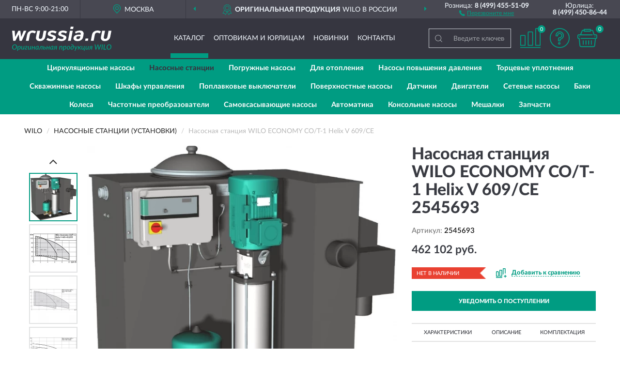

--- FILE ---
content_type: text/html; charset=utf-8
request_url: https://wrussia.ru/nasosnaja-stantsija-wilo-economy-co-t-1-helix-v-609-ce
body_size: 18274
content:
<!DOCTYPE html>
<html dir="ltr" lang="ru">
<head>
<meta charset="UTF-8" />
<meta name="viewport" content="width=device-width, initial-scale=1, shrink-to-fit=no" />
<base href="https://wrussia.ru/" />
<link rel="preload" href="catalog/view/fonts/Lato-Medium.woff2" as="font" type="font/woff2" crossorigin="anonymous" />
<link rel="preload" href="catalog/view/fonts/Lato-Heavy.woff2" as="font" type="font/woff2" crossorigin="anonymous" />
<link rel="preload" href="catalog/view/fonts/Lato-Bold.woff2" as="font" type="font/woff2" crossorigin="anonymous" />
<link rel="preload" href="catalog/view/fonts/font-awesome/fonts/fontawesome-webfont.woff2" as="font" type="font/woff2" crossorigin="anonymous" />
<link rel="preload" href="catalog/view/javascript/jquery/jquery.min.js" as="script" type="text/javascript" />
<link rel="preload" href="catalog/view/theme/coloring/assets/bootstrap/css/bootstrap.min.css" as="style" type="text/css" />
<link rel="preload" href="catalog/view/theme/coloring/stylesheet/style.css?ver=68" as="style" type="text/css" />
<title>WILO ECONOMY CO/T-1 Helix V 609/CE 2545693. Купить Насосная станция на Официальном Сайте WILO в России.</title>
<meta name="description" content="Насосная станция WILO ECONOMY CO/T-1 Helix V 609/CE 2545693 - ✅ Купить сегодня ❤️ Оригинал c доставкой ✈️ по всей России и Гарантией | Есть 'В наличии' | Лучшая цена 2026 | Звони 8 (499) 455-51-09 | WILO ECONOMY CO T-1 Helix V 609 CE: Характеристики, Фото, Отзывы" /><meta name="yandex-verification" content="6d82b1f5cfca1e62" /><meta http-equiv="X-UA-Compatible" content="IE=edge">
<link rel="apple-touch-icon" sizes="76x76" href="favicon-76x76.png" />
<link rel="apple-touch-icon" sizes="192x192" href="favicon-192x192.png" />
<link rel="icon" type="image/png" sizes="192x192" href="favicon-192x192.png" />
<meta name="msapplication-config" content="browserconfig.xml" />
<meta name="theme-color" content="#FFFFFF" />
<link href="https://wrussia.ru/nasosnaja-stantsija-wilo-economy-co-t-1-helix-v-609-ce" rel="canonical" />
<script src="catalog/view/javascript/jquery/jquery.min.js"></script>
<link href="catalog/view/theme/coloring/assets/bootstrap/css/bootstrap.min.css" rel="stylesheet" type="text/css" />
<link href="catalog/view/theme/coloring/stylesheet/style.css?ver=68" rel="stylesheet" type="text/css" />
</head>
<body class="product-product product-2462">
<header class="nobg">
		<div class="top-menu-bgr-box msk">
		<div class="container">
			<div class="row">
				<div class="working_time col-xs-6 col-sm-3 col-md-3 col-lg-2 text-center">
					<div class="rezim">ПН-ВС 9:00-21:00</div>
				</div>
				<div class="current-city-holder col-xs-6 col-sm-3 col-md-3 col-lg-2 text-center">
					<button type="button" class="btn btn-link current-city"><i></i><span>Москва</span></button>
					<div class="check-city-block">
						<p class="title">Ваш город - <span>Москва</span></p>
						<div class="check-city-button-holder">
							<button class="btn yes-button">Да</button>
							<button class="btn no-button" data-toggle="modal" data-target="#userCity">Выбрать другой город</button>
						</div>
						<p class="check-city-notification">От выбраного города зависят сроки доставки</p>
					</div>	
				</div>
				<div class="top-advantage col-xs-12 text-center msk">
					<div class="advantage" id="advantage_carousel">
						<div class="advantage-block"><span><b>Оригинальная продукция</b> WILO в России</span></div>
						<div class="advantage-block"><span><b>Доставим</b> по всей России</span></div>						<div class="advantage-block"><span><b>Полный</b> ассортимент бренда</span></div>					</div>
				</div>
								<div class="header_address col-lg-3 text-center">
					<div class="address">м. Таганская, ул. Большие Каменщики,<br>д. 6, стр. 1<div class="findus"><a href="https://wrussia.ru/contacts"><i></i><span>Как нас найти</span></a></div></div>
				</div>
				<div class="header_phone fl_phone col-xs-6 col-sm-3 col-md-3 col-lg-2 text-center">
					<div class="tel">Розница: <b>8 (499) 455-51-09</b></div>
					<div class="call"><a role="button" class="callme"><i></i><span>Перезвоните мне</span></a></div>
				</div>
				<div class="header_phone ul_phone col-xs-6 col-sm-3 col-md-3 col-lg-2 text-center">
					<div class="tel">Юрлица: <b>8 (499) 450-86-44</b></div>
				</div>
							</div>
		</div>
	</div>
			<div class="header-bgr-box nobg">
		<div class="container">
									<div class="row">
				<div class="logo-block col-md-3 col-sm-12 col-xs-12">
					<div id="logo">
					  					  							<a href="https://wrussia.ru/"><img src="/image/catalog/logo.svg" width="205" height="50" title="WRussia.ru" alt="WRussia.ru" class="img-responsive" /></a>
											  					</div>
				</div>
				<div class="catalog-block col-md-5 col-xs-12 text-center">
					<div class="catalog-line text-center">
						<div class="catalog-item text-center">
							<a role="button" onclick="getcatalog();" class="catalog-url">Каталог</a>
						</div>
						<div class="catalog-item text-center">
							<a href="https://wrussia.ru/contacts-opt" class="opt-url">Оптовикам и юрлицам</a>						</div>
						<div class="catalog-item text-center">
													<a href="https://wrussia.ru/novinki" class="novinki-url">Новинки</a>												</div>
						<div class="catalog-item text-center">
							<a href="https://wrussia.ru/contacts" class="contacts-url">Контакты</a>						</div>
					</div>
				</div>
				<div class="cart-block col-md-2 col-sm-4 col-xs-5 text-center">
					<div class="row">
						<div class="cart-item compare-icon col-xs-4">
							<a rel="nofollow" href="https://wrussia.ru/compare-products/" class="mcompare"><span id="mcompare-total" class="compare-qty">0</span></a>
						</div>
						<div class="cart-item help-icon col-xs-4">
							<a role="button" class="mhelp dropdown-toggle" data-toggle="dropdown"><span style="font-size:0">Справка</span></a>
							<ul class="help-icon-menu dropdown-menu">
								<li><a href="https://wrussia.ru/dostavka"><i class="fa fa-circle"></i> Доставка</a></li>
								<li><a href="https://wrussia.ru/oplata"><i class="fa fa-circle"></i> Оплата</a></li>
								<li><a href="https://wrussia.ru/vozvrat"><i class="fa fa-circle"></i> Возврат</a></li>
							</ul>
						</div>
						<div class="cart-item cart-icon col-xs-4">
							<a rel="nofollow" href="/simplecheckout/" class="mcart"><span id="mcart-total" class="cart-qty">0</span></a>
						</div>
					</div>
				</div>
				<div class="search-block col-md-2 col-sm-8 col-xs-7"><div id="search" class="input-group">
	<span class="input-group-btn"><button type="button" class="btn" id="search-button"><span style="display:block;font-size:0">Поиск</span></button></span>
	<input type="text" name="search" value="" placeholder="Введите ключевое слово" class="form-control" />
</div></div>
			</div>
					</div>
	</div>
			<div class="menu-top-box">
		<div class="container">
			<div id="menu-list-top">
											<div class="menu-item">
					<a href="https://wrussia.ru/tsirkuljatsionnye-nasosy/">Циркуляционные насосы</a>				</div>
								<div class="menu-item">
					<a href="https://wrussia.ru/nasosnye-stantsii-ustanovki/" class="active">Насосные станции </a>				</div>
								<div class="menu-item">
					<a href="https://wrussia.ru/pogruzhnye-nasosy/">Погружные насосы</a>				</div>
								<div class="menu-item">
					<a href="https://wrussia.ru/dlja-otoplenija/">Для отопления</a>				</div>
								<div class="menu-item">
					<a href="https://wrussia.ru/nasosy-povyshenija-davlenija-povysitelnye/">Насосы повышения давления </a>				</div>
								<div class="menu-item">
					<a href="https://wrussia.ru/tortsevye-uplotnenija/">Торцевые уплотнения</a>				</div>
								<div class="menu-item">
					<a href="https://wrussia.ru/skvazhinnye-nasosy/">Скважинные насосы</a>				</div>
								<div class="menu-item">
					<a href="https://wrussia.ru/shkafy-upravlenija-schity/">Шкафы управления </a>				</div>
								<div class="menu-item">
					<a href="https://wrussia.ru/poplavkovye-vykljuchateli/">Поплавковые выключатели</a>				</div>
								<div class="menu-item">
					<a href="https://wrussia.ru/poverxnostnye-nasosy/">Поверхностные насосы</a>				</div>
								<div class="menu-item">
					<a href="https://wrussia.ru/tsirkuljatsionnye-nasosy-vilo-mozhno-kupit-v-moskve-i-s-dostavkoj-po-vsej-rossii/">Датчики</a>				</div>
								<div class="menu-item">
					<a href="https://wrussia.ru/dvigateli-motory/">Двигатели </a>				</div>
								<div class="menu-item">
					<a href="https://wrussia.ru/setevye-nasosy/">Сетевые насосы</a>				</div>
								<div class="menu-item">
					<a href="https://wrussia.ru/baki/">Баки</a>				</div>
								<div class="menu-item">
					<a href="https://wrussia.ru/kolesa-krylchatki/">Колеса </a>				</div>
								<div class="menu-item">
					<a href="https://wrussia.ru/chastotnye-preobrazovateli-chastotniki/">Частотные преобразователи </a>				</div>
								<div class="menu-item">
					<a href="https://wrussia.ru/samovsasyvajuschie-nasosy/">Самовсасывающие насосы</a>				</div>
								<div class="menu-item">
					<a href="https://wrussia.ru/avtomatika/">Автоматика</a>				</div>
								<div class="menu-item">
					<a href="https://wrussia.ru/konsolnye-nasosy/">Консольные насосы</a>				</div>
								<div class="menu-item">
					<a href="https://wrussia.ru/meshalki/">Мешалки</a>				</div>
								<div class="menu-item">
					<a href="https://wrussia.ru/zapchasti/">Запчасти</a>				</div>
										</div>
					</div>
    </div>
	</header>
<div class="hidden" id="mapdata" data-lat="55.76" data-lon="37.64"></div>
<div class="hidden" id="mapcity" data-text="Москва" data-kladr="7700000000000" data-zip="115172" data-fias="0c5b2444-70a0-4932-980c-b4dc0d3f02b5"></div>
<div class="hidden" id="userip" data-text="18.119.106.169" data-recook="0"></div>
<div class="content-top-box"></div>
<div class="container product-page">
  <div class="row">
	<div class="breadcrumb-line col-sm-12">
		<ul class="breadcrumb" itemscope="" itemtype="http://schema.org/BreadcrumbList">
											<li itemscope="" itemprop="itemListElement" itemtype="http://schema.org/ListItem"><a itemprop="item" href="https://wrussia.ru/"><span itemprop="name">WILO</span></a><meta itemprop="position" content="1" /></li>
														<li itemscope="" itemprop="itemListElement" itemtype="http://schema.org/ListItem"><a itemprop="item" href="https://wrussia.ru/nasosnye-stantsii-ustanovki/"><span itemprop="name">Насосные станции (Установки)</span></a><meta itemprop="position" content="2" /></li>
														<li itemscope="" itemprop="itemListElement" itemtype="http://schema.org/ListItem" class="active"><span itemprop="name">Насосная станция WILO ECONOMY CO/T-1 Helix V 609/CE</span><link itemprop="item" href="https://wrussia.ru/nasosnaja-stantsija-wilo-economy-co-t-1-helix-v-609-ce" /><meta itemprop="position" content="3" /></li>
							</ul>
	</div>
	                <div id="content" class="product-content col-sm-12">
		<div class="row" itemscope itemtype="http://schema.org/Product">
			<div id="product-top" class="col-sm-12">
				<div class="row">
					<div class="top-block col-lg-8 col-md-7 col-sm-6">
						<div class="row">
							<div class="img-block col-sm-12">
																<div class="thumbnails" id="product-mimages">
																													<div class="main-image col-lg-10 col-xs-12" title="Насосная станция WILO ECONOMY CO/T-1 Helix V 609/CE 2545693">
											<div class="main-image-block center-block">
												<img id="zoom" src="https://wrussia.ru/image/cache/catalog/Produkts/25/nasosnaya-stanciya-wilo-economy-co-t-1-helix-v-609-ce-2545693-680x680.webp" width="680" height="680" itemprop="image" data-large="https://wrussia.ru/image/cache/catalog/Produkts/25/nasosnaya-stanciya-wilo-economy-co-t-1-helix-v-609-ce-2545693-1500x1500.webp" title="Насосная станция WILO ECONOMY CO/T-1 Helix V 609/CE 2545693" alt="Насосная станция WILO ECONOMY CO/T-1 Helix V 609/CE 2545693" class="zoombig img-responsive center-block" />
																							</div>
										</div>
																														<div class="images-additional col-lg-2 col-xs-12">
											<ul class="image-additional">
																							<li class="thumbnail active" data-href="https://wrussia.ru/image/cache/catalog/Produkts/25/nasosnaya-stanciya-wilo-economy-co-t-1-helix-v-609-ce-2545693-680x680.webp" data-tmb-large="https://wrussia.ru/image/cache/catalog/Produkts/25/nasosnaya-stanciya-wilo-economy-co-t-1-helix-v-609-ce-2545693-1500x1500.webp">
													<img src="https://wrussia.ru/image/cache/catalog/Produkts/25/nasosnaya-stanciya-wilo-economy-co-t-1-helix-v-609-ce-2545693-96x96.webp" width="96" height="96" title="Насосная станция WILO ECONOMY CO/T-1 Helix V 609/CE 2545693" alt="Насосная станция WILO ECONOMY CO/T-1 Helix V 609/CE 2545693" />
												</li>
																																		<li class="thumbnail" data-href="https://wrussia.ru/image/cache/catalog/Produkts/25/nasosnaya-stanciya-wilo-economy-co-t-1-helix-v-609-ce-2545693-1-680x680.webp" data-tmb-large="https://wrussia.ru/image/cache/catalog/Produkts/25/nasosnaya-stanciya-wilo-economy-co-t-1-helix-v-609-ce-2545693-1-1500x1500.webp">
													<img src="https://wrussia.ru/image/cache/placeholder-96x96.webp" data-lazy="https://wrussia.ru/image/cache/catalog/Produkts/25/nasosnaya-stanciya-wilo-economy-co-t-1-helix-v-609-ce-2545693-1-96x96.webp" width="96" height="96" title="Насосная станция WILO ECONOMY CO/T-1 Helix V 609/CE 2545693" alt="Насосная станция WILO ECONOMY CO/T-1 Helix V 609/CE 2545693" />
													<meta itemprop="image" content="https://wrussia.ru/image/cache/catalog/Produkts/25/nasosnaya-stanciya-wilo-economy-co-t-1-helix-v-609-ce-2545693-1-680x680.webp">
												</li>
																							<li class="thumbnail" data-href="https://wrussia.ru/image/cache/catalog/Produkts/25/nasosnaya-stanciya-wilo-economy-co-t-1-helix-v-609-ce-2545693-2-680x680.webp" data-tmb-large="https://wrussia.ru/image/cache/catalog/Produkts/25/nasosnaya-stanciya-wilo-economy-co-t-1-helix-v-609-ce-2545693-2-1500x1500.webp">
													<img src="https://wrussia.ru/image/cache/placeholder-96x96.webp" data-lazy="https://wrussia.ru/image/cache/catalog/Produkts/25/nasosnaya-stanciya-wilo-economy-co-t-1-helix-v-609-ce-2545693-2-96x96.webp" width="96" height="96" title="Насосная станция WILO ECONOMY CO/T-1 Helix V 609/CE 2545693" alt="Насосная станция WILO ECONOMY CO/T-1 Helix V 609/CE 2545693" />
													<meta itemprop="image" content="https://wrussia.ru/image/cache/catalog/Produkts/25/nasosnaya-stanciya-wilo-economy-co-t-1-helix-v-609-ce-2545693-2-680x680.webp">
												</li>
																							<li class="thumbnail" data-href="https://wrussia.ru/image/cache/catalog/Produkts/25/nasosnaya-stanciya-wilo-economy-co-t-1-helix-v-609-ce-2545693-3-680x680.webp" data-tmb-large="https://wrussia.ru/image/cache/catalog/Produkts/25/nasosnaya-stanciya-wilo-economy-co-t-1-helix-v-609-ce-2545693-3-1500x1500.webp">
													<img src="https://wrussia.ru/image/cache/placeholder-96x96.webp" data-lazy="https://wrussia.ru/image/cache/catalog/Produkts/25/nasosnaya-stanciya-wilo-economy-co-t-1-helix-v-609-ce-2545693-3-96x96.webp" width="96" height="96" title="Насосная станция WILO ECONOMY CO/T-1 Helix V 609/CE 2545693" alt="Насосная станция WILO ECONOMY CO/T-1 Helix V 609/CE 2545693" />
													<meta itemprop="image" content="https://wrussia.ru/image/cache/catalog/Produkts/25/nasosnaya-stanciya-wilo-economy-co-t-1-helix-v-609-ce-2545693-3-680x680.webp">
												</li>
																							<li class="thumbnail" data-href="https://wrussia.ru/image/cache/catalog/Produkts/25/nasosnaya-stanciya-wilo-economy-co-t-1-helix-v-609-ce-2545693-4-680x680.webp" data-tmb-large="https://wrussia.ru/image/cache/catalog/Produkts/25/nasosnaya-stanciya-wilo-economy-co-t-1-helix-v-609-ce-2545693-4-1500x1500.webp">
													<img src="https://wrussia.ru/image/cache/placeholder-96x96.webp" data-lazy="https://wrussia.ru/image/cache/catalog/Produkts/25/nasosnaya-stanciya-wilo-economy-co-t-1-helix-v-609-ce-2545693-4-96x96.webp" width="96" height="96" title="Насосная станция WILO ECONOMY CO/T-1 Helix V 609/CE 2545693" alt="Насосная станция WILO ECONOMY CO/T-1 Helix V 609/CE 2545693" />
													<meta itemprop="image" content="https://wrussia.ru/image/cache/catalog/Produkts/25/nasosnaya-stanciya-wilo-economy-co-t-1-helix-v-609-ce-2545693-4-680x680.webp">
												</li>
																							<li class="thumbnail" data-href="https://wrussia.ru/image/cache/catalog/Produkts/25/nasosnaya-stanciya-wilo-economy-co-t-1-helix-v-609-ce-2545693-5-680x680.webp" data-tmb-large="https://wrussia.ru/image/cache/catalog/Produkts/25/nasosnaya-stanciya-wilo-economy-co-t-1-helix-v-609-ce-2545693-5-1500x1500.webp">
													<img src="https://wrussia.ru/image/cache/placeholder-96x96.webp" data-lazy="https://wrussia.ru/image/cache/catalog/Produkts/25/nasosnaya-stanciya-wilo-economy-co-t-1-helix-v-609-ce-2545693-5-96x96.webp" width="96" height="96" title="Насосная станция WILO ECONOMY CO/T-1 Helix V 609/CE 2545693" alt="Насосная станция WILO ECONOMY CO/T-1 Helix V 609/CE 2545693" />
													<meta itemprop="image" content="https://wrussia.ru/image/cache/catalog/Produkts/25/nasosnaya-stanciya-wilo-economy-co-t-1-helix-v-609-ce-2545693-5-680x680.webp">
												</li>
																						</ul>
										</div>
																											</div>
																							</div>
																				</div>
					</div>
					<div class="dsc-block col-lg-4 col-md-5 col-sm-6">
						<div class="row">
							<div class="col-sm-12">
																<h1 itemprop="name">Насосная станция WILO ECONOMY CO/T-1 Helix V 609/CE 2545693</h1>
																<div class="skurev-info">
																		<div class="sku-info">Артикул: <span itemprop="sku">2545693</span></div>
								</div>
								<meta itemprop="mpn" content="2545693">
																<div class="price-info">
																		<div class="price" itemprop="offers" itemscope itemtype="http://schema.org/Offer">
																				<div>462 102 руб.</div>
										<input type="hidden" name="product_price" value="462 102 руб." />
																				<meta itemprop="price" content="462102">
																														<meta itemprop="priceCurrency" content="RUB">
										<meta itemprop="priceValidUntil" content="2026-01-19">
										<link itemprop="url" href="https://wrussia.ru/nasosnaja-stantsija-wilo-economy-co-t-1-helix-v-609-ce" />
										<meta itemprop="seller" content="WRussia.ru">
										<meta itemprop="itemCondition" content="http://schema.org/NewCondition">
										<meta itemprop="availability" content="http://schema.org/OutOfStock">
																			</div>
																										</div>
								<div class="stock-info">
																																				<div class="stock-status stock-alert-danger">Нет в наличии</div>
									<div class="compare-info">
																			<a role="button" onclick="addcompare('2462');" class="pcompare"><i></i><span>Добавить к сравнению</span></a>
																		</div>
								</div>
																<div id="prodcart" class="addcart">
																		<div>
										<button type="button" id="button-avail" class="btn btn-block notify">УВЕДОМИТЬ О ПОСТУПЛЕНИИ</button>
									</div>
																										</div>
															</div>
						</div>
						<div class="row">
							<div class="col-sm-12">
								<div class="navi-block">
																																													<div class="navi-item navih"><a role="button" id="navih">Характеристики</a></div>
									<div class="navi-item navid"><a role="button" id="navid">Описание</a></div>
									<div class="navi-item navic"><a role="button" id="navic">Комплектация</a></div>
									<div class="navi-item naviv hidden"><a role="button" class="disabled">Видео <i class="fa fa-play-circle" aria-hidden="true"></i></a></div>
								</div>
							</div>
						</div>
						<div class="row">
							<div class="col-sm-12" id="product">
								<div class="panel panel-default panel-dost">
									<div class="panel-body dost">
										<div class="dostavka">
											<div class="delivery-title">
												<span>Доставка в</span><span><a role="button" class="btn btn-link current-city-delivery">Москва</a></span>
											</div>
																						<div class="delivery-methods">
																									<div class="delivery-method delivery-pickup">
														<div class="method-data"><span class="method-title">Самовывоз из магазина</span><span class="method-cost">0 руб.</span></div><div class="method-dop small"><font color="#009c82">по предварительному заказу</font><br>(г. Москва, м. Таганская, <br>ул. Большие Каменщики, д. 6, стр. 1)</div>													</div>
																									<div class="delivery-method delivery-citylink">
														<div class="method-data"><span class="method-title">Курьером <span class="small">(1-2 рабочих дня)</span></span><span class="method-cost">0 руб.</span></div>													</div>
																									<div class="delivery-method delivery-pickups">
														<div class="method-data"><span class="method-title">Самовывоз из ПВЗ <span class="small">(1-2 рабочих дня)</span></span><span class="method-cost">0 руб.</span></div>													</div>
																							</div>
																						<div class="dostavka-mapblock">
												<div id="dostavka_map" class="nomap"></div>
												<div class="dostavka-mapbtn"><a class="btn btn-info" role="button">Показать карту</a></div>
											</div>
										</div>
									</div>
								</div>
							</div>
						</div>
					</div>
				</div>
			</div>
						<div id="product-bottom" class="col-sm-12">
								<div class="row">
																																			<div class="specification-block col-lg-4 col-md-6 col-sm-6 col-xs-12">
						<div class="item-specification">
							<h2>ХАРАКТЕРИСТИКИ</h2>
							<div class="haracter">
								<div class="attr-name">Цена</div>
								<div class="attr-text"> - 462 102 руб.</div>
							</div>
														  																<div class="haracter" itemprop="additionalProperty" itemtype="https://schema.org/PropertyValue" itemscope>
									<div class="attr-name" itemprop="name">Вес, кг</div>
									<div class="attr-text"> - <span itemprop="value">101 </span></div>
								</div>
															  																<div class="haracter" itemprop="additionalProperty" itemtype="https://schema.org/PropertyValue" itemscope>
									<div class="attr-name" itemprop="name">Вал насоса</div>
									<div class="attr-text"> - <span itemprop="value">1.4301/1.4404</span></div>
								</div>
															  																<div class="haracter">
									<div class="attr-name">Вид упаковки</div>
									<div class="attr-text"> - Специальная палета</div>
								</div>
															  																<div class="haracter">
									<div class="attr-name">Количество на один слой, шт</div>
									<div class="attr-text"> - 1</div>
								</div>
															  																<div class="haracter">
									<div class="attr-name">Количество на поддон, шт</div>
									<div class="attr-text"> - 1</div>
								</div>
															  																<div class="haracter">
									<div class="attr-name">EAN</div>
									<div class="attr-text"> - 4048482732770</div>
								</div>
															  																<div class="haracter">
									<div class="attr-name">Свойства упаковки</div>
									<div class="attr-text"> - Транспортировочная упаковка</div>
								</div>
															  																<div class="haracter">
									<div class="attr-name">Тип</div>
									<div class="attr-text"> - CO/T-1 Helix V 609/CE</div>
								</div>
															  																<div class="haracter">
									<div class="attr-name">Цвет</div>
									<div class="attr-text"> - Зеленый/черный/серебристый</div>
								</div>
															  																<div class="haracter">
									<div class="attr-name">КПД электродвигателя ηm 100% , %</div>
									<div class="attr-text"> - 85,9 </div>
								</div>
															  																<div class="haracter">
									<div class="attr-name">КПД электродвигателя ηm 50% , %</div>
									<div class="attr-text"> - 83,1 </div>
								</div>
															  																<div class="haracter">
									<div class="attr-name">Кол-во рабочих насосов</div>
									<div class="attr-text"> - 1</div>
								</div>
															  																<div class="haracter">
									<div class="attr-name">КПД электродвигателя ηm 75% , %</div>
									<div class="attr-text"> - 85,6 </div>
								</div>
															  																<div class="haracter">
									<div class="attr-name">Количество резервных насосов</div>
									<div class="attr-text"> - 0</div>
								</div>
															  																<div class="haracter">
									<div class="attr-name">Макс. температура перекачиваемой жидкости T, °C</div>
									<div class="attr-text"> - 40 </div>
								</div>
															  																<div class="haracter">
									<div class="attr-name">Номинальный ток 3~230 В, 50 Гц IN, А</div>
									<div class="attr-text"> - 83 </div>
								</div>
															  																<div class="haracter">
									<div class="attr-name">Номинальный ток 3~400 В, 50 Гц IN, А</div>
									<div class="attr-text"> - 4.50 </div>
								</div>
															  																<div class="haracter">
									<div class="attr-name">Класс изоляции</div>
									<div class="attr-text"> - F</div>
								</div>
															  																<div class="haracter">
									<div class="attr-name">Номинальные внутренние диаметры трубы на стороне всасывания RPS</div>
									<div class="attr-text"> - G 1¼</div>
								</div>
															  																<div class="haracter">
									<div class="attr-name">Потребляемая мощность P1, кВт</div>
									<div class="attr-text"> - 2.50 </div>
								</div>
															  																<div class="haracter" itemprop="additionalProperty" itemtype="https://schema.org/PropertyValue" itemscope>
									<div class="attr-name" itemprop="name">Номинальная мощность электродвигателя P2, кВт</div>
									<div class="attr-text"> - <span itemprop="value">2.20 </span></div>
								</div>
															  																<div class="haracter">
									<div class="attr-name">Номинальные внутренние диаметры трубы с напорной стороны RPD</div>
									<div class="attr-text"> - G 1¼</div>
								</div>
															  																<div class="haracter">
									<div class="attr-name">Максимальное рабочее давление pмакс, бар</div>
									<div class="attr-text"> - 16 </div>
								</div>
															  																<div class="haracter">
									<div class="attr-name">Подключение к сети</div>
									<div class="attr-text"> - 3~400 В, 50 Гц</div>
								</div>
															  																<div class="haracter">
									<div class="attr-name">Температура окружающей среды, макс. T, °C</div>
									<div class="attr-text"> - 40 </div>
								</div>
															  																<div class="haracter">
									<div class="attr-name">Степень защиты</div>
									<div class="attr-text"> - IP 55</div>
								</div>
															  																<div class="haracter">
									<div class="attr-name">Число секций</div>
									<div class="attr-text"> - 9</div>
								</div>
															  																						<div class="haracter">
									<div class="attr-name">Назначение</div>
									<div class="attr-text"> - <span><a href="https://wrussia.ru/nasosnye-stantsii-ustanovki/dlya-vodosnabjeniya4/">Для водоснабжения</a></span><span><a href="https://wrussia.ru/nasosnye-stantsii-ustanovki/dlya-perekachivaniya-pitevoy-i-tehnicheskoy-vody/">Для перекачивания питьевой и технической воды</a></span><span><a href="https://wrussia.ru/nasosnye-stantsii-ustanovki/dlya-povysheniya-davleniya5/">Для повышения давления</a></span><span><a href="https://wrussia.ru/nasosnye-stantsii-ustanovki/dlya-pojarotusheniya3/">Для пожаротушения</a></span></div>
								</div>
															<div class="haracter">
									<div class="attr-name">Серия</div>
									<div class="attr-text"> - <span><a href="https://wrussia.ru/nasosnye-stantsii-ustanovki/economy2/">Economy</a></span></div>
								</div>
													</div>
					</div>
															<div class="complectation-block col-lg-4 col-md-6 col-sm-6 col-xs-12 pull-right">
						<div class="item-complectation">
							<h2>КОМПЛЕКТАЦИЯ</h2>
							<div><ol><li>Монтируемая на заводе-изготовителе, проверенная на безотказность работы и герметичность, готовая к подсоединению установка повышения давления</li><li>Упаковка</li><li>Инструкция по монтажу и эксплуатации</li></ol></div>
						</div>
					</div>
															<div class="description-block col-lg-4 col-md-12 col-xs-12">
						<div class="item-description">
							<h2>ОПИСАНИЕ</h2>
							<div itemprop="description"> <p></p> <div> <div>Компактная установка повышения давления с приемным резервуаром для разделения систем согласно стандарту DIN 1988 и DIN EN 1717 для опосредованного подсоединения. Состоит из приемного резервуара, поплавкового клапана, поплавкового выключателя, сигнального датчика защиты от сухого хода и нормальновсасывающего вертикального высоконапорного центробежного насоса из нержавеющей стали с сухим ротором. Готовая к подключению, установка на опорной раме с разводкой трубопроводов, включая прибор управления со всеми необходимыми измерительными и регулировочными устройствами.</div> <div>Для полностью автоматического водоснабжения и повышения давления в жилых, офисных и административных зданиях, гостиницах, больницах, торговых комплексах (в пределах действия стандартов DIN 1988 и DIN EN 806 для этого следует предусмотреть установки с резервным насосом) и различных промышленных объектах.</div> <div>Для перекачивания питьевой и технической воды, охлаждающей воды, воды для пожаротушения (за исключением установок пожаротушения согласно DIN14462 и с разрешением местных органов противопожарной защиты) и других технических нужд, которая ни химически, ни механически не разрушает используемые материалы и не содержит абразивных и длинноволокнистых включений.</div> <div></div> <div><b>Особенности/преимущества продукции</b></div> <ul> <li>Допуск WRAS/KTW/ACS для всех деталей, находящихся в контакте с перекачиваемой жидкостью (исполнение EPDM)</li> <li>Высокоэффективная гидравлическая часть насоса серии Helix&nbsp;V в сочетании со стандартными электродвигателями класса IE2 IEC (опционально стандартный электродвигатель IE3)</li> <li>Встроенная система распознавания сухого хода с автоматическим отключением при отсутствии воды посредством реле защиты от сухого хода</li> <li>Уплотнение вала посредством не зависящего от направления вращения скользящего торцевого уплотнения в картриджном исполнении для простого технического обслуживания</li> <li>Простой дизайн соединительного элемента обеспечивает прямой доступ к скользящему торцевому уплотнению</li> <li>Детали, контактирующие с водой, не подвержены коррозии</li> <li>Гидравлическая часть всей установки с улучшенными показателями по потере давления</li> <li>Полностью электронный регулятор Economy (CE+) с микропроцессором и светодиодами для индикации состояния установки, аналоговыми и цифровыми вводами и выводами</li> <li>Заводская проверка и предварительная установка оптимального рабочего диапазона (включая сертификат о приемке в соответствии с EN10204 - 3.1)</li> </ul> <div></div> <div><b>Оснащение/ функции</b></div> <ul> <li>Высоконапорный центробежный насос из нержавеющей стали серии Helix V</li> <li>Опорная рама из полиэтилена (РЕ)</li> <li>Запорная арматура с напорной стороны</li> <li>Обратный клапан с напорной стороны</li> <li>Мембранный напорный бак 8&nbsp;л, PN&nbsp;16, вкл. проточное оборудование, соответствующее стандарту DIN&nbsp;4807, напорная сторона</li> <li>Манометрический выключатель (6/10/16&nbsp;бар), с напорной стороны</li> <li>Манометр, напорная сторона</li> <li>Автоматическая система управления насосом посредством полностью электронного регулятора Economy (СЕ+) в корпусе из поликарбоната светло-серого цвета (прямой пуск) или в корпусе из листовой стали (пуск по схеме переключения со звезды на треугольник), покрытой структурным лаком RAL 7035, класс защиты IP54; состоит из внутреннего источника управляющего напряжения, микропроцессора, аналоговых и цифровых вводов и выводов</li> </ul> <div></div> <div><b>Управление/индикация</b></div> <ul> <li>Полностью электронный регулятор Economy (CE+), состоящий из внутреннего источника управляющего напряжения, с микропроцессором и светодиодами для индикации состояния установки, аналоговыми и цифровыми вводами и выводами</li> <li>Настройка рабочих параметров посредством потенциометра</li> <li>Настройка режима работы насоса и квитирование сообщений о неисправности посредством выключателя H-0-A (ручной-0-автоматика)</li> <li>Светодиодный дисплей (3&nbsp;х&nbsp;7 сегментов, буквенно-цифровой) для индикации заданного значения давления, параметров регулятора и сообщений об ошибках</li> <li>Светодиоды для индикации состояния установки (напряжение сети/работа/неисправность/отсутствие воды)</li> <li>Запираемый на ключ главный выключатель</li> </ul> <div></div> <div><b>Регулирование</b></div> <ul> <li>Полностью автоматическое управление насосом с фиксированной частотой вращения посредством сравнения заданных и фактических значений</li> <li>Сигнал датчика 4&nbsp;–&nbsp;20&nbsp;мА (с контролем целостности кабеля) для фактических значений регулируемых величин</li> <li>Возможность свободного выбора режима работы насоса (ручной, выкл., автоматический)</li> <li>Автоматический тестовый режим насоса (функция кратковременного включения насоса):<ul> <li>активируется посредством микропереключателя</li> <li>Промежуток времени между двумя тестовыми режимами составляет шесть часов</li> </ul> </li> <li>Отключение при нулевой нагрузке в зависимости от значения давления или по времени</li> <li>Переключатель H-0-A (ручной режим – нулевой режим – автоматика): предварительный выбор режима работы насоса и ручной режим при неисправности регулирования «Ручной» (аварийный/тестовый режим от сети, имеется защита электродвигателя, автоматический сброс), «0» (насос отключен, включение посредством системы управления невозможно) и «Автоматический» (насос деблокирован для автоматического режима посредством системы управления)</li> </ul> <div></div> <div><b>Контроль</b></div> <ul> <li>Контроль целостности кабеля на участке датчика</li> <li>Контроль выпадения фазы</li> <li>Система контроля тока электродвигателя посредством преобразователя в приборах с прямым пуском</li> <li>В устройствах с прямым пуском защита кабелей питания насоса посредством линейного автомата защиты, в устройствах с пуском по схеме переключения со звезды на треугольник — с помощью плавких предохранителей и комбинации контактора с защитным реле электродвигателя</li> <li>Контроль максимальных и минимальных значений системы посредством настраиваемых времени задержки и пределов</li> <li>Защита от сухого хода посредством контакта, например, для поплавкового или манометрического выключателя</li> <li>Вход для подключения защитного контакта обмотки (WSK) или обобщенной сигнализации неисправности (SSM) насоса в установках с пуском по схеме переключения со звезды на треугольник</li> <li>Контроль разрыва трубопровода</li> </ul> <div></div> <div><b>Интерфейсы</b></div> <ul> <li>Сухой контакт для обобщенной сигнализации неисправности (SSM)</li> <li>Внешнее включение/выключение посредством контакта для дезактивации автоматического режима установки (функция активируется посредством микропереключателя)</li> </ul> <div></div> <div><b>Рекомендуемые принадлежности (заказываются отдельно)</b></div> <ul> <li>Гибкие соединительные трубопроводы или компенсаторы</li> <li>Мембранный напорный бак</li> </ul> <div></div> <div><b>Применимые стандарты</b></div> <ul> <li>Технические правила для установок питьевой воды (TRWI) DIN 1988 (EN806)</li> <li>Мембранный напорный бак/расширительные мембранные баки DIN&nbsp;4807</li> <li>EN 50178&nbsp;– оснащение сильноточных установок электронными эксплуатационными материалами</li> <li>Электрическое оснащение машин EN 60204-1</li> <li>EN 60335-1&nbsp;– техника безопасности электроприборов бытового и тому подобного назначения</li> <li>Сочетания коммутационных приборов низкого напряжения EN 60439-1/ 61439-1</li> <li>Электромагнитная совместимость&nbsp;— помехозащищенность в промышленных зонах EN&nbsp;61000-6-2</li> <li>Электромагнитная совместимость, создаваемые помехи в жилых зонах, зонах деловой и предпринимательской активности, а также на малых предприятиях, EN&nbsp;61000-6-3</li> </ul> </div> <p></p> <div><b>Описание серии</b></div> <div>Тип</div> <div><div>Установка водоснабжения с разделением системы и нормальновсасывающим высоконапорным центробежным насосом</div></div> <div>Применение</div> <div><ul> <li>Автоматическая система водоснабжения с приемным резервуаром для непрямого подсоединения к общественной сети водоснабжения</li> <li>Перекачивание питьевой и технической воды, охлаждающей воды, воды для пожаротушения (за исключением установок пожаротушения согласно DIN14462 и с разрешением местных органов противопожарной защиты) и других технических нужд, которая ни химически, ни механически не разрушает используемые материалы и не содержит абразивных и длинноволокнистых включений</li> </ul></div> <div>Обозначение</div> <div> <!--?xml version="1.0"?--> Пример: <strong>Wilo-CO/T-1 Helix V 403/CE</strong> <strong>CO</strong> Компактная установка повышения давления <strong>T</strong> Со встроенным приемным резервуаром в качестве разделителя систем <strong>1</strong> С одним насосом <strong>Helix V</strong> Серия насосов <strong>4</strong> Номинальный объемный расход одинарного насоса [м<sup>3</sup>/ч] <strong>03</strong> Число секций одинарного насоса <strong>CE</strong> Прибор управления; CE&nbsp;=&nbsp;Controller Economy </div> <div>Особенности/преимущества продукции</div> <div><ul> <li>Компактная, готовая к подключению установка для применения в сферах, где требуется разделение системы</li> <li>Надежность системы за счет использования высоконапорных центробежных насосов из нержавеющей стали серии Helix V</li> <li>Простота настройки и надежность в эксплуатации за счет использования прибора управления CE+</li> </ul></div> <div>Технические характеристики</div> <div><ul> <li>Подключение к 3-фазной сети 230/400&nbsp;В&nbsp;±&nbsp;10&nbsp;%, 50&nbsp;Гц (другие исполнения по запросу)</li> <li>Макс. температура перекачиваемой жидкости: 40&nbsp;°C</li> <li>Температура окружающей среды макс. 40&nbsp;°C</li> <li>Рабочее давление 16&nbsp;бар</li> <li>Входное давление 6&nbsp;бар</li> <li>Ступени давления переключения 6/10/16&nbsp;бар</li> <li>Номинальные диаметры для подсоединения со стороны конечного давления Rp&nbsp;1 ¼"</li> <li>Номинальные диаметры для подсоединения со стороны подачи Rp&nbsp;1&nbsp;¼"</li> <li>Частота вращения 2900&nbsp;об/мин</li> <li>Класс защиты IP41</li> <li>Коммутационная способность P<subscript>2</subscript> макс. при макс. 10&nbsp;A&nbsp;=&nbsp;4&nbsp;кВт (при &gt;&nbsp;4&nbsp;кВт с последовательно включаемым электромеханическим блоком питания)</li> <li>Предохранители AC 3 со стороны сети в соответствии с мощностью электродвигателя и предписаниями предприятия энергоснабжения</li> <li>Допустимые перекачиваемые жидкости (другие жидкости по запросу):<ul> <li>Чистая вода без осаждающихся веществ</li> <li>бытовая, холодная, охлаждающая и дождевая вода;</li> <li>питьевой воды;</li> <li>Вода для пожаротушения</li> </ul>Указание по перекачиваемым жидкостям: Допустимой перекачиваемой жидкостью является вода, не содержащая абразивных и длинноволокнистых частиц и не оказывающая химического и механического воздействия на применяемые материалы</li> </ul></div> <div>Оснащение/функции</div> <div><ul> <li>1 насос серии Helix V</li> <li>Макс. число секций: 14</li> <li>Полиэтиленовый накопительный резервуар с естественной вентиляцией (150&nbsp;л)</li> <li>Детали, находящиеся в контакте с перекачиваемой жидкостью, устойчивы к коррозии </li> <li>Запорная арматура с напорной стороны</li> <li>Обратный клапан на стороне всасывания</li> <li>Накопительный резервуар, вкл. поплавковый клапан и поплавковый выключатель (сигнальный датчик недостатка воды)</li> <li>Мембранный напорный бак 8&nbsp;л, PN&nbsp;16, с напорной стороны</li> <li>Защита от сухого хода</li> </ul></div> <div>Описание/конструкция</div> <div><ul> <li>Готовая к подключению установка для водоснабжения, монтируемая на опорной раме из полиэтилена, комплектная система трубопроводов, включая всю необходимую арматуру и запорные устройства (за исключением запорной арматуры со стороны подвода), комплект датчиков давления, высоконапорный центробежный насос из нержавеющей стали в исполнении с сухим ротором (серия Helix V) и полностью смонтированный и готовый к подключению прибор управления CE+, электронная система отключения для защиты от сухого хода встроена в прибор управления</li> <li>Мембранный напорный бак 8&nbsp;л/PN&nbsp;16, расположен со стороны конечного давления, с мембраной из бутилкаучука, отвечающей требованиям закона о безопасности пищевых продуктов; в целях осмотра и проверки оснащен запорной арматурой, системой опорожнения и проточным устройством согласно DIN&nbsp;4807</li> <li>Прибор управления: в серийном исполнении установка оснащается Economy-регулятором CE+</li> </ul></div> <div>Материалы</div> <div><ul> <li>Рабочие колеса и секции из нержавеющей стали 1.4301/1.4404</li> <li>Корпус насоса из нержавеющей стали 1.4301/1.4404</li> <li>Вал из нержавеющей стали 1.4301/1.4404</li> <li>Уплотнение из EPDM (EP&nbsp;851)/FKM (витон)</li> <li>Крышка корпуса из нержавеющей стали 1.4301/1.4404</li> <li>Нижняя часть корпуса из нержавеющей стали 1.4301/1.4404</li> <li>Скользящее торцевое уплотнение из графита/карбида вольфрама, SiC/графита</li> <li>Напорный кожух из нержавеющей стали 1.4301/1.4404</li> <li>Подшипники из карбида вольфрама</li> <li>Опора насоса EN‐GJL‐250</li> <li>Система трубопроводов из нержавеющей стали 1.4307</li> </ul></div> <div><br></div><div><ul> </ul></div> <div>Опции</div> <div><div>Дополнительные сетевые коннекторы по запросу</div></div> <div>Указание</div> <div><div>Специальные исполнения, например, для деионата, режима всасывания и т.&nbsp;п. <b>по запросу</b>.</div></div> <div>Рекомендации по выбору и монтажу</div> <div> <div><b>Входное давление</b></div> <div>При выборе установки следует учитывать максимально допустимое значение приточного давления (см. технические характеристики). Максимальное приточное давление рассчитывается как максимальное рабочее давление системы за вычетом макс. напора насоса при Q = 0</div> <div></div> <div><b>Только для установок пожаротушения</b></div> <div>Исполнение согласно DIN&nbsp;1988 (EN&nbsp;806), часть 5+6</div> <div>Это не относится к установкам пожаротушения согласно DIN&nbsp;14462. Просьба запросить их отдельно!</div> <div></div> <div>При эксплуатации установки повышения давления следовать предписаниям DIN&nbsp;1988 (EN&nbsp;806)!</div> </div> </div>
						</div>
					</div>
										<div itemprop="brand" itemtype="https://schema.org/Brand" itemscope><meta itemprop="name" content="WILO"></div>
					<meta itemprop="category" content="Насосные станции (Установки)">				</div>
																<div class="row">
					<div id="product-review" class="col-sm-12">
												<h3>Последние отзывы или вопросы</h3>
												<div class="product-rating">
							<div class="row">
								<div class="col-xs-12 product-star">
																	Нет отзывов о данном товаре.																</div>
																<div class="col-xs-12"><a class="btn btn-primary" data-toggle="collapse" data-parent="#accordion" href="#collapseOne">Написать отзыв или вопрос</a></div>
															</div>
													</div>
												<div id="collapseOne" class="panel-collapse collapse">
							<div class="review-helper">
								<div class="row">
									<div class="col-md-8 col-sm-7 col-xs-12">
										<form id="form-review" class="form-horizontal">
											<div class="form-group">
												<label class="col-lg-2 col-md-3 col-sm-2 col-xs-3 control-label rating-label">Оценка:</label>
												<div class="col-lg-10 col-md-9 col-sm-10 col-xs-8 rating-star">
													<div class="prod-rat">
														<input id="rat1" type="radio" name="rating" value="1" /><label class="rat-star" for="rat1"><i class="fa fa-star"></i></label>
														<input id="rat2" type="radio" name="rating" value="2" /><label class="rat-star" for="rat2"><i class="fa fa-star"></i></label>
														<input id="rat3" type="radio" name="rating" value="3" /><label class="rat-star" for="rat3"><i class="fa fa-star"></i></label>
														<input id="rat4" type="radio" name="rating" value="4" /><label class="rat-star" for="rat4"><i class="fa fa-star"></i></label>
														<input id="rat5" type="radio" name="rating" value="5" /><label class="rat-star" for="rat5"><i class="fa fa-star"></i></label>
													</div>
												</div>
											</div>
											<div class="form-group">
												<label class="col-lg-2 col-md-3 col-sm-12 control-label" for="input-name">Ваше имя:</label>
												<div class="col-lg-10 col-md-9 col-sm-12"><input type="text" name="name" value="" id="input-name" class="form-control" /></div>
											</div>
											<div class="form-group">
												<label class="col-lg-2 col-md-3 col-sm-12 control-label" for="input-review">Комментарий:</label>
												<div class="col-lg-10 col-md-9 col-sm-12"><textarea name="text" rows="5" id="input-review" class="form-control"></textarea></div>
											</div>
											<div class="form-group">
												<label class="col-lg-2 col-md-3 col-sm-12 control-label" for="input-review">Прикрепить фото</label>
												<div class="col-lg-10 col-md-9 col-sm-12">
													<input type="file" style="display:none;" multiple="multiple" id="input_upload" />
													<a role="button" id="button_fclear" class="btn btn-sm" style="display: none;"><i class="fa fa-trash"></i> <span>Удалить</span></a>
													<a role="button" id="button_select" class="btn btn-sm"><i class="fa fa-upload"></i> <span class="entry-files">Загрузить</span></a>
													<div id="review_info_files"></div>
													<div id="review_status_upload"></div>
												</div>
											</div>
											<div class="form-group">
												<label class="col-lg-2 col-md-3 col-sm-12 control-label" for="input-order">Номер заказа:</label>
												<div class="col-md-4 col-sm-6"><input type="text" name="order" value="" id="input-order" class="form-control" /></div>
											</div>
											<div class="row">
												<div class="col-md-6 col-sm-12 notify-checkbox">
													<div class="form-group">
														<div class="checkbox"><label>Уведомить об ответах по e-mail: <input type="checkbox" name="notify" value="1" /></label></div>
													</div>
												</div>
												<div class="col-md-6 col-sm-12 notify-email">
													<div class="form-group">
														<label class="col-md-5 col-sm-3 control-label" for="input-email">Ваш e-mail:</label>
														<div class="col-md-7 col-sm-6"><input type="text" name="email" value="" id="input-email" class="form-control" /></div>
													</div>
												</div>
											</div>
																						<div class="form-group" style="margin-bottom: 0;">
												<div class="col-md-4 col-sm-6 col-lg-offset-2 col-md-offset-3"><a role="button" onclick="addreview('form-review');" class="btn btn-primary btn-block">Отправить отзыв</a></div>
											</div>
										</form>
									</div>
									<div class="col-md-4 col-sm-5 pic-review hidden-xs">
										<div class="pic-image"><img width="165" height="151" src="/image/pic.png" loading="lazy" alt="Write review" /></div>
										<div class="pic-text">Подробно опишите свой опыт взаимодействия с магазином.<br>Расскажите, как вас обслуживали при выборе, заказе, доставке, возврате товара, о самом товаре и опыте его использования.</div>
									</div>
								</div>
							</div>
						</div>
												<div id="review"></div>
					</div>
				</div>
							</div>
		</div>
	</div>
    </div>
	</div>
<div id="lowprice" class="modal" tabindex="-1" role="dialog"><div class="modal-dialog modal-sm" role="document"><div class="modal-content"></div></div></div>
<div id="downprice" class="modal" tabindex="-1" role="dialog"><div class="modal-dialog modal-sm" role="document"><div class="modal-content"></div></div></div>
<div id="oneclick" class="modal" tabindex="-1" role="dialog"><div class="modal-dialog modal-sm" role="document"><div class="modal-content"></div></div></div>
<div id="avail" class="modal" tabindex="-1" role="dialog"><div class="modal-dialog modal-sm" role="document"><div class="modal-content"></div></div></div>
<div id="schet" class="modal" tabindex="-1" role="dialog"><div class="modal-dialog" role="document"><div class="modal-content"></div></div></div>
<script>
var ccveta = '290';
var hcveta = 0;
var cpmin = 1;
var cpbox = 1;
var cpshag = 1;
var cpredel = 0;
var amgslider = null;
function getimgcarusel() {
if (window.innerWidth > 1199) {if (amgslider) {amgslider.slick("unslick");}
amgslider = $('#product-mimages .image-additional').slick({vertical: true, verticalSwiping: true, infinite: false, rows: 1, slidesPerRow: 1, slidesToShow: 5, slidesToScroll: 3,prevArrow: '<button type="button" aria-label="Prev" class="btn btn-block slick-prev"><i class="fa fa-angle-up fa-2x"></i></button>',
nextArrow: '<button type="button" aria-label="Next" class="btn btn-block slick-next"><i class="fa fa-angle-down fa-2x"></i></button>'});} else {if (amgslider) {amgslider.slick("unslick");}$('#product-mimages .image-additional img[data-lazy]').each(function () {var lim = $(this); lim.on('load', function () {lim.removeAttr('data-lazy')});lim.attr('src', lim.attr('data-lazy'));});}}
$(document).ready(function() {getimgcarusel();
$(document).delegate('.image-additional li img', 'click', function() {var that = $(this).parent();$(".image-additional li").removeClass('active');$('.zoombig').attr("src", $(that).data("href")).attr("data-large", $(that).data("tmb-large"));$(that).addClass('active');});
window.addEventListener("resize", getimgcarusel, false);});
function addcompare(pid) {$.ajax({url: 'index.php?route=product/compare/add', type: 'post', data: 'product_id=' + pid, dataType: 'json', success: function(json) {if (json['success']) {$('#product-top .pcompare').addClass('iscompare').removeAttr('onclick').attr('href', 'index.php?route=product/compare');$('#product-top .pcompare span').text('Открыть сравнение');$('#mcompare-total').html(json['total']);}}});}
$('#button_fclear').on('click', function() {var fdata = $('#send-form :input');
$.ajax({url: 'index.php?route=product/product/delfiles', type: 'post', data: fdata, dataType: 'json', beforeSend: function() {$('#button_fclear').hide();},success: function(json) {if (json['success']) {$('#input_upload, #review_info_files, #review_status_upload').empty().hide(); $('#button_select .entry-files').css('display', 'inline');$('#button_select').css('display', 'inline-block');}}});});
$('#button_select').on('click', function() {$('#input_upload').click();});
$('#input_upload').on('change', function(event) {var files = this.files;event.stopPropagation();event.preventDefault();var data = new FormData();
$.each(files, function(key, value){data.append(key, value);});var tfiles = $('#review_info_files input[name^=\'attachments\']').length;
$.ajax({url: 'index.php?route=product/product/uploadattach&tfiles='+ tfiles, type: 'post', data: data, cache: false, dataType: 'json', responseType: 'json', processData: false, contentType: false,
beforeSend: function() {$('#button_select').hide();$('#review_status_upload').empty();$('#button_select').after('<img src="/catalog/view/theme/coloring/image/loading.gif" alt="loading" class="loading" style="padding-right: 5px;" />');},
success: function(json){$('#input_upload').empty();$('.loading').remove();
if (json['files_path']) {$.each(json['files_path'], function(index, value){if (value.error) {$('#review_info_files').append('<span class="text-warning">'+ value.filename +' ('+ value.error +')</span>');} else {$('#review_info_files').append('<span class="text-success">'+ value.filename +'</span><input type="hidden" name="attachments[]" value="'+ value.code +'" />');}});$('#review_info_files').fadeIn('slow');}
if (json['error']) {$('#review_status_upload').append('<div class="text-warning">' + json['error'] + '</div>');$('#review_status_upload').fadeIn('slow');}
$('#button_fclear').css('display', 'inline-block');},error: function(xhr, ajaxOptions, thrownError) {$('#input_upload').empty();$('.loading').remove();$('#button_select').css('display', 'inline-block');console.log(thrownError + "\r\n" + xhr.statusText + "\r\n" + xhr.responseText);}
});});
$('#navic').on('click', function() {document.removeEventListener("scroll", createpmap, {passive: true, once: true});var navic_top = ($('#product-bottom .item-complectation').offset().top);$('html, body').animate({ scrollTop: navic_top }, 800);});
$('#navih').on('click', function() {document.removeEventListener("scroll", createpmap, {passive: true, once: true});var navih_top = ($('#product-bottom .item-specification').offset().top);$('html, body').animate({ scrollTop: navih_top }, 800);});
$('#navid').on('click', function() {document.removeEventListener("scroll", createpmap, {passive: true, once: true});var navid_top = ($('#product-bottom .item-description').offset().top);$('html, body').animate({ scrollTop: navid_top }, 800);});
$('#naviv').on('click', function() {document.removeEventListener("scroll", createpmap, {passive: true, once: true});var naviv_top = ($('#product-middle .video-block').offset().top);$('html, body').animate({ scrollTop: naviv_top }, 800);});
$('#button-cart').on('click', function() {
$.ajax({url: 'index.php?route=checkout/cart/add', type: 'post',
data: $('#prodcart input[type=\'text\'], #prodcart input[type=\'hidden\'], #prodcart input[type=\'radio\']:checked, #prodcart input[type=\'checkbox\']:checked, #prodcart select, #prodcart textarea'),
dataType: 'json', beforeSend: function() {}, complete: function() {setgol('ADDTOCART');},
success: function(json) {
if (json['success']) {$('#mcart-total').html(json['cart_qty']);
$('#modal-cart .modal-content').load('index.php?route=checkout/cart/minicart', function() {$('#modal-cart').modal('show');});
window.dataLayer = window.dataLayer || [];
dataLayer.push({"ecommerce": {"add": {
"products": [{"id": "2462","name": "Насосная станция WILO ECONOMY CO/T-1 Helix V 609/CE 2545693",
"price": 462102.00, 
"brand": "WILO","category": "Насосные станции (Установки)","quantity": json['add_qty']}]}}});
}}});});
function addreview(rf) {
$.ajax({url: 'index.php?route=product/product/write&product_id=2462', type: 'post', dataType: 'json', data: $('#'+ rf).serialize(), beforeSend: function() {$('.alert-success, .alert-danger').remove();},
success: function(json) {if (json['error']) {$('#'+ rf).after('<div class="alert alert-danger" style="display:none;"><i class="fa fa-exclamation-circle"></i> ' + json['error'] + '</div>');$('#product-review .alert').slideDown();}
if (json['success']) {$('#'+ rf).after('<div class="alert alert-success" style="display:none;"><i class="fa fa-check-circle"></i> ' + json['success'] + '</div>');$('#'+ rf).slideUp(400, function() {$(this).remove();$('#product-review .alert').slideDown();});}}});}
function addanswer(rid) {
html = '<form id="form-review-'+ rid +'" class="form-horizontal" style="display:none;">';
html += ' <input type="hidden" name="parent_id" value="'+ rid +'" />';
html += ' <div class="form-group"><label class="col-sm-2 control-label">Ваше имя:</label><div class="col-sm-10"><input type="text" name="name" value="" class="form-control" /></div></div>';
html += ' <div class="form-group"><label class="col-sm-2 control-label">Комментарий:</label><div class="col-sm-10"><textarea name="text" rows="4" class="form-control"></textarea></div></div>';
html += ' <div class="form-group"><div class="col-sm-10 col-sm-offset-2"><a role="button" onclick="addreview(\'form-review-'+ rid +'\');" class="btn btn-primary">Отправить отзыв</a></div></div>';
html += '</form>';$('#answer_'+ rid).append(html);$('#answer_'+ rid +' .btn-link').remove();$('#answer_'+ rid +' form').slideDown();}
$(document).ready(function() {
$('#product-top .review-info .count-rev').on('click', goblock_rev);
$('#product-top .last-review .more-button').on('click', goblock_rev);
$('#form-review input[name=\'notify\']').click(function() {if ($(this).prop('checked')) {$('#form-review .notify-email').show('slow');} else {$('#form-review .notify-email').hide('slow');}});
$('#collapseOne').on('hide.bs.collapse', function() {$('#product-review .product-rating a.btn').removeClass('grey');});
$('#collapseOne').on('show.bs.collapse', function() {$('#product-review .product-rating a.btn').addClass('grey');});
$('#input_quantity').on('focusout', function() {let $input = $(this);let nval = parseInt($input.val());
if (isNaN(nval)) {nval = cpmin;}
if (cpredel > 0) {if (nval > cpredel) {let qcof = Math.floor(nval / cpbox);nval = cpredel + (cpbox * qcof);}} else {if (cpbox > 1) {let qcof = Math.floor(nval / cpbox);nval = (cpbox * qcof);}}
if (nval < cpmin) {nval = cpmin;}
$input.val(nval).change();});
$('#pminus').click(function() {let $input = $('#input_quantity');let nval = parseInt($input.val());let mishag = cpshag;
if (isNaN(nval)) {nval = cpmin;}
if (cpredel > 0) {if ((nval - mishag) > cpredel) {mishag = cpbox;}}
nval = (nval - mishag);
if (nval < cpmin) {nval = cpmin;}
$input.val(nval).change();return false;});
$('#pplus').click(function() {let $input = $('#input_quantity');let nval = parseInt($input.val());let plshag = cpshag;
if (isNaN(nval)) {nval = cpmin;}
if (cpredel > 0) {if ((nval + plshag) > cpredel) {plshag = cpbox;}}
nval = (nval + plshag);$input.val(nval).change();return false;});
if (window.innerWidth > 767) {$("#zoom").imagezoomsl({innerzoom: true, zoomrange: [2, 2]});}
$('#product .dostavka-mapbtn a.btn').bind('click', showdmap);
window.addEventListener("resize", pdmyresize, false);
window.addEventListener("pageshow", imgpad, {once: true});
window.addEventListener("pageshow", function() {
var dloc = String(document.location);if (dloc.indexOf('#prev') != -1) {goblock_rev();}
setTimeout(function() {window.dataLayer = window.dataLayer || [];
dataLayer.push({"ecommerce": {"detail": {"products": [{"id": "2462", "name": "Насосная станция WILO ECONOMY CO/T-1 Helix V 609/CE 2545693",
"price": 462102.00,
"brand": "WILO", "category": "Насосные станции (Установки)"}]}}});}, 4000);}, {once: true});
$('#button-lowprice').on('click', function() {$('#lowprice .modal-content').empty().load('index.php?route=module/lowprice/open', function() {$('#lowprice .product_id').val('2462');});$('#lowprice').modal('show');});
$('#button-downprice').on('click', function() {$('#downprice .modal-content').empty().load('index.php?route=module/avail/opend', function() {$('#downprice .product_id').val('2462');});$('#downprice').modal('show');});
$('#button-oneclick').on('click', function() {$('#oneclick .modal-content').empty().load('index.php?route=module/oneclick/open&product_id=2462');$('#oneclick').modal('show');});
$('#button-avail').on('click', function() {$('#avail .modal-content').empty().load('index.php?route=module/avail/open', function() {$('#avail .product_id').val('2462');});$('#avail').modal('show');});
$('#button-schet').on('click', function() {$('#schet .modal-content').empty().load('index.php?route=module/schet/open&product_id=2462');$('#schet').modal('show');});
});
</script>
<footer>
<!--noindex-->
	<div class="subscribe-footer nobg">
		<div class="container sub-container">
			<div class="fsubscribe-form">
				<div class="label-title">ПОДПИСКА<wbr> WILO</div>
				<div class="label-text">Подпишись, чтобы получать информацию о эксклюзивных предложениях,<br class="visible-sm visible-xs"> поступлениях, событиях и многом другом</div>
				<div class="form-block">
					<form class="form-inline">
					  <div class="form-group">
						<input type="email" id="subemail" name="email" value="" placeholder="Электронная почта" class="form-control" />
						<label style="font-size:0" for="subemail">Электронная почта</label>
					  </div>
					  <a class="btn btn-primary btn-lg btn-subaction" role="button">ПОДПИСАТЬСЯ</a>
					</form>
				</div>
				<div class="form-text">Подписываясь, Вы соглашаетесь с <a href="https://wrussia.ru/politika-konfidentsialnosti">Политикой Конфиденциальности</a> <br class="visible-sm visible-xs">и <a href="https://wrussia.ru/terms-customer">Условиями пользования</a> WILO</div>
			</div>
		</div>
	</div>
<!--/noindex-->
	<div class="footer-container">
		<div class="container">
			<div class="row">
				<div class="footer-blocks col-md-12 col-xs-12">
					<div class="row">
						<div class="footer-blockl col-md-3 col-sm-6 col-xs-6">
							<div class="footer-logo"><img src="/image/catalog/logob.svg" class="img-responsive" width="205" height="50" alt="logo" /></div>															<div class="footer-phone">8 (499) 455-51-09</div>														<div class="footer-rejim">ПН-ВС 9:00-21:00</div>
						</div>
						<div class="footer-block col-md-3 col-sm-6 col-xs-6">
							<div class="h5"><span>Информация</span></div>
							<ul class="list-unstyled">
								<li><i class="fa fa-circle"></i><a href="https://wrussia.ru/dostavka">Доставка</a></li>
								<li><i class="fa fa-circle"></i><a href="https://wrussia.ru/oplata">Оплата</a></li>
								<li><i class="fa fa-circle"></i><a href="https://wrussia.ru/vozvrat">Возврат товара</a></li>
							</ul>
						</div>
						<div class="clearfix visible-sm visible-xs"></div>
						<div class="footer-block col-md-3 col-sm-6 col-xs-6">
							<div class="h5"><span>Служба поддержки</span></div>
							<ul class="list-unstyled">
								<li><i class="fa fa-circle"></i><a href="https://wrussia.ru/contacts">Контакты</a></li>
								<li><i class="fa fa-circle"></i><a href="https://wrussia.ru/sitemap">Карта сайта</a></li><!--noindex-->
								<li><i class="fa fa-circle"></i><a href="https://wrussia.ru/oferta">Публичная оферта</a></li>
								<li><i class="fa fa-circle"></i><a href="https://wrussia.ru/terms-customer">Пользовательское соглашение</a></li><!--/noindex-->
							</ul>
						</div>
						<div class="footer-block col-md-3 col-sm-6 col-xs-6">
							<div class="h5"><span>Дополнительно</span></div>
							<ul class="list-unstyled">
								<li><i class="fa fa-circle"></i><a href="https://wrussia.ru/blog/">Блог</a></li>																<li><i class="fa fa-circle"></i><a href="https://wrussia.ru/skidki">Скидки</a></li><!--noindex-->
								<li><i class="fa fa-circle"></i><a href="https://wrussia.ru/politika-konfidentsialnosti">Политика конфиденциальности</a></li><!--/noindex-->
							</ul>
						</div>
					</div>
				</div>
			</div>
		</div>
		<div class="offerts-line">
			<div class="offerts">Вся информация на сайте носит исключительно информационный характер и ни при каких условиях не является публичной офертой, определяемой положениями Статьи 437(2) Гражданского кодекса РФ.</div>
		</div>
	</div>
	<div class="hidden" itemscope itemtype="http://schema.org/Organization">
		<meta itemprop="name" content="WRussia.ru">
		<meta itemprop="legalName" content='Интернет-магазин "WILO"'>
		<meta itemprop="address" content="г. Москва, м. Таганская, ул. Большие Каменщики, д. 6, стр. 1">
		<meta itemprop="description" content="Официальный магазин WILO в России">		<meta itemprop="email" content="order@wrussia.ru">
		<meta itemprop="telephone" content="8 (499) 455-51-09">		<link itemprop="url" href="https://wrussia.ru/" />
	</div>
	
	<span id="yandex_tid" class="hidden" data-text="66012406"></span>
	<span id="yandex_tidc" class="hidden" data-text=""></span>
	<span id="yandex_tido" class="hidden" data-text="92325281"></span>
	<span id="ga_tid" class="hidden" data-text=""></span>
	<span id="roi_on" class="hidden" data-text="0"></span>
	<span id="usewebp" class="hidden" data-text="1"></span>
	<span id="subon" class="hidden" data-text="0"></span>
	<span id="acupon" class="hidden" data-text="0"></span>
</footer>
				<span id="scroll-top-button"><i class="fa fa-arrow-circle-up"></i></span>
								<div id="mango_callme" class="mango-callback hidden no-fixedsocial" data-settings='{"type": "", "id": "MTAwMTg3Njk=","autoDial": "0", "lang": "ru-ru", "host":"widgets.mango-office.ru/", "errorMessage": "В данный момент наблюдаются технические проблемы и совершение звонка невозможно"}'></div>
								<script>
function mncript() {
var mngtimer = setTimeout(function() {
let scrm = document.createElement('script');scrm.async = true;scrm.src = 'catalog/view/javascript/mango.js';document.body.append(scrm);
$('#scroll-top-button').addClass('has-mango');
$('#mango_callme').removeClass('hidden');
var ibnpt = 0;var bnpinterval_id = setInterval(function(){
if (ibnpt < 10) {if ($('#mango_callme button.button-widget-open').length) {bnprmresize();clearInterval(bnpinterval_id);}} else {clearInterval(bnpinterval_id);}
ibnpt += 1;}, 1000);}, 5100);}
$(document).ready(function() {window.addEventListener("pageshow", mncript, {once: true});});
</script>
<div class="modal" id="userCity">
<div class="modal-dialog modal-sm"><div class="modal-content"><div class="modal-header"><button type="button" class="close" data-dismiss="modal" aria-hidden="true">&times;</button><div class="modal-title">Укажите Ваш город</div></div>
<div class="modal-body"><input id="cityNameField" type="text" placeholder="Введите город" /></div></div></div></div>
<script src="catalog/view/theme/coloring/assets/bootstrap/js/bootstrap.min.js"></script>
<script src="catalog/view/theme/coloring/assets/common.js?ver=68"></script>
<script src="catalog/view/theme/coloring/assets/slick/slick.min.js?ver=68"></script>
<script src="catalog/view/javascript/zoomsl-3.0.js?ver=68"></script>
<script src="catalog/view/theme/coloring/assets/owl-carousel/owl.carousel.min.js?ver=68"></script>
<div id="callme_modal" class="modal" tabindex="-1" role="dialog"><div class="modal-dialog modal-sm" role="document"><div class="modal-content"></div></div></div>
<div id="modal-cart" class="modal" tabindex="-1" role="dialog"><div class="modal-dialog" role="document"><div class="modal-content checkout-buy"></div></div></div>
<link href="catalog/view/fonts/font-awesome/css/font-awesome.min.css" rel="stylesheet" type="text/css" />
<link rel="preload" href="catalog/view/javascript/suggestions/suggestions.css" as="style" onload="this.onload=null;this.rel='stylesheet'">
<noscript><link rel="stylesheet" href="catalog/view/javascript/suggestions/suggestions.css"></noscript>
<script async src="catalog/view/javascript/suggestions/jquery.suggestions.min.js"></script>
</body>
</html>

--- FILE ---
content_type: image/svg+xml
request_url: https://wrussia.ru/image/catalog/logob.svg
body_size: 7852
content:
<svg id="Слой_1" data-name="Слой 1" xmlns="http://www.w3.org/2000/svg" viewBox="0 0 123.71052 30.14286" width="205px" height="50px">
  <defs>
    <style>
      .cls-1 {
        fill: #009c82;
      }

      .cls-2 {
        fill: #009c82;
      }

      .cls-3 {
        fill: #009e81;
      }
    </style>
  </defs>
  <title>wilo_logo_1</title>
  <g>
    <path class="cls-1" d="M120.16941,5.14286h3.54111l-1.485,7.71428a6.02744,6.02744,0,0,1-2.22747,3.71429,7.05277,7.05277,0,0,1-4.54062,1.37143,5.08763,5.08763,0,0,1-3.998-1.37143,4.12459,4.12459,0,0,1-.77105-3.71429l1.51354-7.71428H115.743l-1.42787,7.28571c-.37124,1.91429.19991,2.85715,1.65633,2.85715,1.485,0,2.42737-.94286,2.79862-2.85715Z"/>
    <path class="cls-1" d="M101.57855,17.65714H98.066l1.485-7.74285a5.83709,5.83709,0,0,1,2.256-3.65715,7.663,7.663,0,0,1,4.85475-1.4,6.778,6.778,0,0,1,4.0837,1.22857L109.1177,8.45714a6.06914,6.06914,0,0,0-2.99852-.94285A2.91108,2.91108,0,0,0,104.03449,8.2a3.61265,3.61265,0,0,0-1.02806,2.17143Z"/>
    <polygon class="cls-1" points="90.955 17.657 91.526 14.743 94.953 14.743 94.411 17.657 90.955 17.657"/>
    <path class="cls-1" d="M80.07486,13.57143l-.02855.34286a1.08442,1.08442,0,0,0,.37123,1.11428,2.52673,2.52673,0,0,0,1.68489.45714,2.65336,2.65336,0,0,0,1.82767-.65714,3.08215,3.08215,0,0,0,.971-1.8l.19989-.97143H82.50224c-1.39932,0-2.19892.51429-2.42738,1.51429ZM85.4722,10l.02856-.17143a2.18535,2.18535,0,0,0-.28558-1.94286,2.6062,2.6062,0,0,0-1.88478-.57142A9.16628,9.16628,0,0,0,79.161,8.54286l-.79961-2.08572a11.49112,11.49112,0,0,1,5.82571-1.6c1.9419,0,3.31265.42858,4.11226,1.34286a4.101,4.101,0,0,1,.74249,3.71429l-.59971,3.02857a5.73053,5.73053,0,0,1-2.22747,3.71428,7.65132,7.65132,0,0,1-4.62629,1.28572,6.2084,6.2084,0,0,1-4.11226-1.11429,2.68379,2.68379,0,0,1-1.02806-2.71428l.11422-.48572a3.93953,3.93953,0,0,1,1.82767-2.6A7.064,7.064,0,0,1,82.35945,10Z"/>
    <polygon class="cls-1" points="72.393 3.029 72.993 0 76.534 0 75.934 3.029 72.393 3.029"/>
    <polygon class="cls-1" points="69.594 17.657 71.993 5.143 75.534 5.143 73.107 17.657 69.594 17.657"/>
    <path class="cls-1" d="M62.05516,9.68571l2.94141,1a4.72494,4.72494,0,0,1,2.22748,1.34286,2.52538,2.52538,0,0,1,.34268,2.08572,3.99188,3.99188,0,0,1-2.05613,2.82857,8.16983,8.16983,0,0,1-4.31216,1,9.482,9.482,0,0,1-5.45446-1.6L57.37175,14a7.81965,7.81965,0,0,0,4.25505,1.48571c1.42787,0,2.22747-.45714,2.42738-1.4.11423-.57142-.22846-1.02857-.971-1.28571l-2.88429-1.02857a4.53217,4.53217,0,0,1-2.28459-1.34286,2.42587,2.42587,0,0,1-.31413-1.94286,3.89984,3.89984,0,0,1,1.91335-2.71428,8.22906,8.22906,0,0,1,4.08369-.91429,9.46844,9.46844,0,0,1,5.0261,1.4L67.10981,8.51429a7.66055,7.66055,0,0,0-3.91236-1.2c-1.228,0-1.91334.4-2.08468,1.2-.08568.51428.22846.91428.94239,1.17142Z"/>
    <path class="cls-1" d="M48.91877,9.68571l2.94141,1a4.72485,4.72485,0,0,1,2.22747,1.34286,2.52535,2.52535,0,0,1,.34269,2.08572,3.99188,3.99188,0,0,1-2.05613,2.82857,8.06265,8.06265,0,0,1-4.2836,1,9.50922,9.50922,0,0,1-5.483-1.6L44.23536,14a7.81965,7.81965,0,0,0,4.255,1.48571c1.42787,0,2.256-.45714,2.42738-1.4.11423-.57142-.22846-1.02857-.97095-1.28571l-2.8843-1.02857a4.67138,4.67138,0,0,1-2.28459-1.34286,2.42591,2.42591,0,0,1-.31413-1.94286,3.89984,3.89984,0,0,1,1.91335-2.71428,8.34525,8.34525,0,0,1,4.11225-.91429,9.54019,9.54019,0,0,1,5.0261,1.4L53.97343,8.51429a7.66061,7.66061,0,0,0-3.91237-1.2c-1.228,0-1.91334.4-2.08468,1.2-.08567.51428.22846.91428.94239,1.17142Z"/>
    <path class="cls-1" d="M39.29494,5.14286h3.51255l-1.485,7.71428a6.12218,6.12218,0,0,1-2.19892,3.71429A7.16252,7.16252,0,0,1,34.583,17.94286q-2.82717,0-4.02659-1.37143a4.12115,4.12115,0,0,1-.74249-3.71429l1.485-7.71428H34.84l-1.39931,7.28571c-.37125,1.91429.17134,2.85715,1.65633,2.85715,1.45642,0,2.39882-.94286,2.77006-2.85715Z"/>
    <path class="cls-1" d="M20.70409,17.65714H17.163l1.51354-7.74285A5.79885,5.79885,0,0,1,20.904,6.25714a7.71832,7.71832,0,0,1,4.85476-1.4A6.92575,6.92575,0,0,1,29.871,6.08571L28.21468,8.45714a6.06914,6.06914,0,0,0-2.99852-.94285A3.00673,3.00673,0,0,0,23.13147,8.2a3.96579,3.96579,0,0,0-1.02807,2.17143Z"/>
    <polygon class="cls-2" points="14.421 5.143 11.309 12.886 10.252 5.143 7.796 5.143 3.741 12.886 3.227 5.143 0 5.143 1.314 17.657 4.055 17.657 8.196 9.8 9.31 17.657 12.023 17.657 12.394 16.886 16.506 7.771 17.706 5.143 17.706 5.143 14.421 5.143 14.421 5.143"/>
    <path class="cls-3" d="M6.0256,24.94286a5.664,5.664,0,0,1-.11423,1.02857,4.0802,4.0802,0,0,1-.34268.88571,2.85623,2.85623,0,0,1-.514.74286,4.03531,4.03531,0,0,1-.68537.57143,3.07155,3.07155,0,0,1-.82817.37143,3.27928,3.27928,0,0,1-.94239.11428,2.71782,2.71782,0,0,1-1.08518-.2,2.11173,2.11173,0,0,1-.79961-.6,3.07314,3.07314,0,0,1-.54259-.88571A3.559,3.559,0,0,1,0,25.82857a5.63842,5.63842,0,0,1,.11423-1,4.33189,4.33189,0,0,1,.34269-.91428,3.43649,3.43649,0,0,1,.514-.74286A2.61081,2.61081,0,0,1,1.65633,22.6a3.07149,3.07149,0,0,1,.82816-.37143,3.20724,3.20724,0,0,1,.91384-.11428,2.53959,2.53959,0,0,1,1.08518.2,2.21378,2.21378,0,0,1,.82816.6,2.6162,2.6162,0,0,1,.514.91428,2.86305,2.86305,0,0,1,.1999,1.11429ZM4.969,24.97143a2.52966,2.52966,0,0,0-.11423-.82857,1.45088,1.45088,0,0,0-.31413-.62857,1.57148,1.57148,0,0,0-.54259-.42858,1.87,1.87,0,0,0-.71393-.14285,2.49932,2.49932,0,0,0-.91384.2,2.05943,2.05943,0,0,0-.71393.6,2.5945,2.5945,0,0,0-.45692.88571A3.872,3.872,0,0,0,1.02807,25.8a2.42251,2.42251,0,0,0,.11422.82857,2.04041,2.04041,0,0,0,.34269.65715,1.39578,1.39578,0,0,0,.514.4,1.98736,1.98736,0,0,0,.71393.14286,2.0682,2.0682,0,0,0,.94239-.2,2.7355,2.7355,0,0,0,.71394-.57143,2.74443,2.74443,0,0,0,.45692-.91428A3.76678,3.76678,0,0,0,4.969,24.97143Zm1.28508,5.14286.74249-6.05715h.45692c.11423,0,.19991,0,.257.05715a.34935.34935,0,0,1,.08567.25714l-.05711.77143c.11423-.17143.22846-.34286.34269-.48572a4.96337,4.96337,0,0,1,.42836-.37142,3.12035,3.12035,0,0,1,.42836-.22858,1.44988,1.44988,0,0,1,.48547-.08571,1.667,1.667,0,0,1,.514.11428.78972.78972,0,0,1,.37125.31429,1.4506,1.4506,0,0,1,.257.51429,2.94989,2.94989,0,0,1,.08567.74285,3.1159,3.1159,0,0,1-.08567.74286,2.93605,2.93605,0,0,1-.19991.71429c-.11423.22857-.22845.42857-.34268.62857a3.67929,3.67929,0,0,1-.45692.48571,2.06763,2.06763,0,0,1-.54259.31429,1.324,1.324,0,0,1-.59971.11428,1.278,1.278,0,0,1-.57114-.11428A1.74209,1.74209,0,0,1,7.39636,28.2L7.1679,30.11429Zm2.79863-5.37143a.68215.68215,0,0,0-.39981.14285,1.50322,1.50322,0,0,0-.3998.34286,4.49536,4.49536,0,0,0-.34269.54286,4.5596,4.5596,0,0,0-.28557.65714L7.482,27.57143a1.178,1.178,0,0,0,.37125.28571,2.20338,2.20338,0,0,0,.42836.05715A1.14549,1.14549,0,0,0,8.71,27.82857,2.38215,2.38215,0,0,0,9.05269,27.6a4.1799,4.1799,0,0,0,.257-.37143,2.27827,2.27827,0,0,0,.22846-.45714,2.7188,2.7188,0,0,0,.11423-.51429,3.14943,3.14943,0,0,0,.05712-.51428A1.36155,1.36155,0,0,0,9.53816,25a.561.561,0,0,0-.48547-.25714Zm3.59822-.68572-.34268,2.88572a1.09744,1.09744,0,0,0,.05711.71428.46971.46971,0,0,0,.42836.22857.93027.93027,0,0,0,.37125-.11428,2.02743,2.02743,0,0,0,.3998-.28572A3.56876,3.56876,0,0,0,13.90744,27a1.9053,1.9053,0,0,0,.257-.6L14.45,24.05714h.971L14.87839,28.6h-.48548a.303.303,0,0,1-.34269-.34286L14.07878,27.6a2.30989,2.30989,0,0,1-.77105.8,1.67322,1.67322,0,0,1-.88527.25714,1.04524,1.04524,0,0,1-.514-.11428.72688.72688,0,0,1-.34269-.31429,1.25274,1.25274,0,0,1-.1999-.54286,1.62662,1.62662,0,0,1,0-.74285l.34269-2.88572ZM17.73413,24a1.41746,1.41746,0,0,1,.514.05714.99348.99348,0,0,1,.42836.2.75994.75994,0,0,1,.28557.31429.83871.83871,0,0,1,.11423.45714A1.03057,1.03057,0,0,1,18.905,25.6a3.13973,3.13973,0,0,1-.42836.45714c-.17135.11429-.37125.25715-.57115.37143s-.37125.22857-.54259.34286a2.80708,2.80708,0,0,0-.42836.34286.56422.56422,0,0,0-.17135.4.34782.34782,0,0,0,.17135.28571.67489.67489,0,0,0,.45692.11429,1.44628,1.44628,0,0,0,.37124-.05715c.11423-.02857.22846-.08571.31413-.11428a1.15728,1.15728,0,0,1,.257-.14286.40575.40575,0,0,1,.17134-.05714.17162.17162,0,0,1,.11423.02857q.04284,0,.08568.08571L18.93353,28a2.61231,2.61231,0,0,1-.7996.48571,2.58565,2.58565,0,0,1-.91384.17143,1.84049,1.84049,0,0,1-.57114-.08571.98434.98434,0,0,1-.45692-.22857A.83993.83993,0,0,1,15.90645,28a.95458.95458,0,0,1-.08567-.42857A1.03058,1.03058,0,0,1,15.99213,27a2.275,2.275,0,0,1,.42836-.48571,4.07994,4.07994,0,0,1,.57114-.4c.1999-.11429.39981-.22858.57115-.34286a2.80769,2.80769,0,0,0,.42836-.34286.494.494,0,0,0,.17135-.34286.2914.2914,0,0,0-.14279-.22857.51652.51652,0,0,0-.3998-.11428,1.07029,1.07029,0,0,0-.31413.02857,1.969,1.969,0,0,1-.28558.11428A1.68207,1.68207,0,0,1,16.79173,25c-.08567.02857-.11423.05714-.17134.05714a.10487.10487,0,0,1-.08567-.02857l-.08568-.08571-.1999-.4a1.26771,1.26771,0,0,1,.31413-.22857,1.082,1.082,0,0,1,.37125-.17143,2.1021,2.1021,0,0,1,.3998-.11429A2.02225,2.02225,0,0,1,17.73413,24Zm3.31265.05714-.34269,2.88572a1.09743,1.09743,0,0,0,.05712.71428.4697.4697,0,0,0,.42836.22857.93022.93022,0,0,0,.37124-.11428,2.0272,2.0272,0,0,0,.39981-.28572A3.57052,3.57052,0,0,0,22.30331,27a1.90553,1.90553,0,0,0,.257-.6l.28557-2.34286h.971L23.27425,28.6h-.48547a.303.303,0,0,1-.34269-.34286L22.47465,27.6a2.31,2.31,0,0,1-.771.8,1.67325,1.67325,0,0,1-.88528.25714,1.0452,1.0452,0,0,1-.514-.11428.72679.72679,0,0,1-.34269-.31429,1.25261,1.25261,0,0,1-.1999-.54286,2.1082,2.1082,0,0,1-.02856-.74285l.37125-2.88572Zm7.53914,0L28.04334,28.6h-.971l.257-2.02857H25.55884L25.30183,28.6h-.9424l.54259-4.54286H25.873l-.22845,1.82857h1.77055l.19991-1.82857ZM32.64107,28.6h-.514c-.11423,0-.1999-.02857-.22846-.08571a.32451.32451,0,0,1-.08567-.22857l.05711-.74286A2.58951,2.58951,0,0,1,31.55589,28a4.74311,4.74311,0,0,1-.3998.37143,1.82073,1.82073,0,0,1-.3998.22857,2.21863,2.21863,0,0,1-.45692.05714,1.33346,1.33346,0,0,1-.48548-.08571.99448.99448,0,0,1-.37124-.31429,1.45039,1.45039,0,0,1-.257-.51428A2.50161,2.50161,0,0,1,29.1,27.05714a3.61643,3.61643,0,0,1,.08567-.8,5.31875,5.31875,0,0,1,.28557-.71428,3.55812,3.55812,0,0,1,.45692-.62857,1.95471,1.95471,0,0,1,.59971-.48572,3.07693,3.07693,0,0,1,.68537-.34286,3.5986,3.5986,0,0,1,.79961-.11428,4.25856,4.25856,0,0,1,.5997.05714,2.17521,2.17521,0,0,1,.57115.17143Zm-1.97046-.71429a.7577.7577,0,0,0,.39981-.14285,1.46286,1.46286,0,0,0,.34268-.37143,1.94148,1.94148,0,0,0,.31414-.54286,2.62158,2.62158,0,0,0,.257-.65714l.1999-1.48572H31.87a1.54767,1.54767,0,0,0-.71393.17143,1.85076,1.85076,0,0,0-.57115.48572,2.06233,2.06233,0,0,0-.3998.68571,2.83771,2.83771,0,0,0-.14279.85714,1.297,1.297,0,0,0,.17135.74286.51451.51451,0,0,0,.45691.25714Zm3.96948-1.74285A3.61986,3.61986,0,0,1,34.98278,25.2a1.91916,1.91916,0,0,1,.45691-.65714,1.99381,1.99381,0,0,1,.68538-.37143,3.35537,3.35537,0,0,1,.971-.11429H38.067L37.49583,28.6H36.582l.45691-3.82857h-.14278a1.33349,1.33349,0,0,0-.48548.08571.6348.6348,0,0,0-.37124.22857,1.60168,1.60168,0,0,0-.28558.42858,4.76616,4.76616,0,0,0-.22845.68571,7.55551,7.55551,0,0,1-.31414,1.17143,3.22435,3.22435,0,0,1-.3998.77143,1.5779,1.5779,0,0,1-.48547.4,1.20224,1.20224,0,0,1-.57115.11428.88771.88771,0,0,1-.31413-.02857.10439.10439,0,0,1-.05712-.14286l.05712-.54285h.14278a.60871.60871,0,0,0,.34269-.08572.57478.57478,0,0,0,.257-.31428A1.93818,1.93818,0,0,0,34.41163,27c.05711-.22857.14279-.51429.22846-.85714Zm5.4259-2.08572-.28558,2.11429a2.84367,2.84367,0,0,1,.31414-.28572,2.38152,2.38152,0,0,1,.34268-.22857,1.74647,1.74647,0,0,1,.34269-.14285.724.724,0,0,1,.34269-.05715,1.1453,1.1453,0,0,1,.42836.08572,1.17889,1.17889,0,0,1,.31413.2,1.00817,1.00817,0,0,1,.22846.37143,1.18466,1.18466,0,0,1,.05712.45714,1.918,1.918,0,0,1-.17135.8,1.87874,1.87874,0,0,1-.48547.65714,2.32647,2.32647,0,0,1-1.59922.62857,1.84049,1.84049,0,0,1-.57114-.08571.82.82,0,0,1-.37125-.22857,1.00825,1.00825,0,0,1-.22846-.37143,1.54364,1.54364,0,0,1,0-.51429l.3998-3.4Zm-.42836,3.48572a.34.34,0,0,0,.11423.31428A.72632.72632,0,0,0,40.20877,28a.92917.92917,0,0,0,.39981-.11429,1.2178,1.2178,0,0,0,.34269-.31428,1.12122,1.12122,0,0,0,.22845-.4,1.42134,1.42134,0,0,0,.08567-.45715v-.22857a1.39207,1.39207,0,0,0-.08567-.2.62262.62262,0,0,0-.14278-.11429.68177.68177,0,0,0-.257-.05714.628.628,0,0,0-.37125.11428,1.14289,1.14289,0,0,0-.34268.28572,2.02778,2.02778,0,0,0-.28558.4,2.51456,2.51456,0,0,0-.14278.42857Zm7.25357-3.48572L46.34861,28.6h-.9424l.22846-2.02857H43.86412L43.63566,28.6h-.971l.57114-4.54286h.9424l-.22846,1.82857h1.77056l.22846-1.82857ZM50.94634,28.6h-.48547a.26335.26335,0,0,1-.31413-.31428l.05711-.74286c-.11423.17142-.22846.31428-.34269.45714a4.54993,4.54993,0,0,1-.37124.37143,3.12142,3.12142,0,0,1-.42836.22857,2.20356,2.20356,0,0,1-.42836.05714,1.2302,1.2302,0,0,1-.48548-.08571,1.0895,1.0895,0,0,1-.3998-.31429,2.16059,2.16059,0,0,1-.257-.51428,2.50161,2.50161,0,0,1-.08567-.68572,2.46621,2.46621,0,0,1,.11423-.8,3.11154,3.11154,0,0,1,.28557-.71428,2.53711,2.53711,0,0,1,.45692-.62857,2.24917,2.24917,0,0,1,.57115-.48572,3.28612,3.28612,0,0,1,.71393-.34286,3.59852,3.59852,0,0,1,.79961-.11428,4.29023,4.29023,0,0,1,.57115.05714,1.89472,1.89472,0,0,1,.57114.17143Zm-1.97045-.71429a.68215.68215,0,0,0,.3998-.14285,1.51752,1.51752,0,0,0,.37125-.37143,3.03871,3.03871,0,0,0,.31412-.54286c.08568-.2.17135-.42857.257-.65714l.17134-1.48572h-.28557a1.54767,1.54767,0,0,0-.71393.17143,1.95482,1.95482,0,0,0-.5997.48572,1.99541,1.99541,0,0,0-.37125.68571,2.1663,2.1663,0,0,0-.14279.85714,1.32,1.32,0,0,0,.14279.74286.51452.51452,0,0,0,.45692.25714ZM55.45841,28.6h-.88528l.22846-1.88572h-.48548c-.08567,0-.17134.02858-.22846.02858l-.17134.08571c-.02856.02857-.08567.05714-.11423.11429s-.08567.08571-.11423.14285l-.57114.97143a1.2684,1.2684,0,0,1-.22847.31429,2.00481,2.00481,0,0,1-.257.17143l-.257.08571c-.11423,0-.1999.02857-.28557.02857A.81988.81988,0,0,1,51.746,28.6a.132.132,0,0,1-.08567-.14286l.08567-.54285h.14279a.61456.61456,0,0,0,.31413-.05715.8618.8618,0,0,0,.22846-.22857L52.85969,27a1.11854,1.11854,0,0,1,.22845-.28572.65136.65136,0,0,1,.34269-.17142A1.43694,1.43694,0,0,1,52.97392,26.4a3.03613,3.03613,0,0,1-.31414-.25714,1.05665,1.05665,0,0,1-.14278-.31429.725.725,0,0,1-.05712-.34286,1.61847,1.61847,0,0,1,.08568-.51428,1.74285,1.74285,0,0,1,.34268-.45714,1.474,1.474,0,0,1,.54259-.34286,2.31742,2.31742,0,0,1,.82817-.11429h1.742Zm-2.08469-3.08571a.56259.56259,0,0,0,.17135.45714.8231.8231,0,0,0,.54258.17143h.79961l.17134-1.48572H54.259a.95313.95313,0,0,0-.42836.08572,1.118,1.118,0,0,0-.28557.22857.749.749,0,0,0-.14279.25714,1.07226,1.07226,0,0,0-.02856.28572ZM58.57116,28.6l.54259-4.54286h.48548c.11423,0,.17134,0,.22845.05715a.34931.34931,0,0,1,.08568.25714l-.05712.71428a2.78439,2.78439,0,0,1,.79961-.82857,1.8068,1.8068,0,0,1,.91384-.28571,1.66709,1.66709,0,0,1,.514.11428.9849.9849,0,0,1,.34269.34286,1.03042,1.03042,0,0,1,.1999.54286,3.20815,3.20815,0,0,1,0,.74285L62.28362,28.6h-.94239l.34268-2.88572A1.29255,1.29255,0,0,0,61.6268,25a.46971.46971,0,0,0-.42836-.22857,1.22534,1.22534,0,0,0-.3998.11428,1.389,1.389,0,0,0-.39981.31429,2.96715,2.96715,0,0,0-.34269.48571,4.56083,4.56083,0,0,0-.28557.65715L59.51356,28.6Zm4.59773,1.51429.71394-6.05715h.48547c.11424,0,.19991,0,.257.05715a.34931.34931,0,0,1,.08567.25714l-.05711.77143c.11423-.17143.22846-.34286.34269-.48572a4.96337,4.96337,0,0,1,.42836-.37142,3.12035,3.12035,0,0,1,.42836-.22858,1.3334,1.3334,0,0,1,.48547-.08571,1.66709,1.66709,0,0,1,.514.11428.95379.95379,0,0,1,.37125.31429,1.45075,1.45075,0,0,1,.257.51429,2.94989,2.94989,0,0,1,.08567.74285,3.1159,3.1159,0,0,1-.08567.74286,2.98271,2.98271,0,0,1-.22846.71429,2.68866,2.68866,0,0,1-.34269.62857,3.47508,3.47508,0,0,1-.42836.48571,2.06747,2.06747,0,0,1-.54259.31429,1.404,1.404,0,0,1-.5997.11428,1.27806,1.27806,0,0,1-.57115-.11428A1.74242,1.74242,0,0,1,64.31119,28.2l-.22845,1.91429Zm2.79863-5.37143a.68218.68218,0,0,0-.39981.14285,1.50322,1.50322,0,0,0-.3998.34286,4.49538,4.49538,0,0,0-.34268.54286,4.55851,4.55851,0,0,0-.28558.65714l-.14279,1.14286a1.17811,1.17811,0,0,0,.37125.28571,2.20348,2.20348,0,0,0,.42836.05715.91178.91178,0,0,0,.3998-.08572A1.02686,1.02686,0,0,0,65.939,27.6a1.83451,1.83451,0,0,0,.28558-.37143,2.2788,2.2788,0,0,0,.22846-.45714,2.71881,2.71881,0,0,0,.11422-.51429,3.14943,3.14943,0,0,0,.05712-.51428A1.36165,1.36165,0,0,0,66.453,25a.561.561,0,0,0-.48548-.25714Zm3.94091,3.17143a.8785.8785,0,0,0,.5426-.17143,1.53036,1.53036,0,0,0,.42836-.42857,2.62127,2.62127,0,0,0,.257-.65715,2.4073,2.4073,0,0,0,.11424-.77143A1.49335,1.49335,0,0,0,71.02217,25a.75837.75837,0,0,0-.62826-.25714.86159.86159,0,0,0-.54259.14285,1.32243,1.32243,0,0,0-.42836.45715,2.07523,2.07523,0,0,0-.257.62857,3.6163,3.6163,0,0,0-.08567.8c0,.77143.28558,1.14286.82816,1.14286Zm-.08567.74285a1.919,1.919,0,0,1-.68538-.11428,1.67431,1.67431,0,0,1-.54258-.37143,2.05546,2.05546,0,0,1-.34269-.6,2.34682,2.34682,0,0,1-.14279-.8A3.32431,3.32431,0,0,1,68.7947,24.8a2.56268,2.56268,0,0,1,.771-.6,1.96833,1.96833,0,0,1,.91385-.22857,1.72462,1.72462,0,0,1,.68537.14286,1.41871,1.41871,0,0,1,.54259.37142,1.50886,1.50886,0,0,1,.34269.6,1.74435,1.74435,0,0,1,.14279.8,3.29583,3.29583,0,0,1-.08567.74286,4.44452,4.44452,0,0,1-.22847.65715,3.92384,3.92384,0,0,1-.37124.57142,2.27528,2.27528,0,0,1-.48548.42858,2.665,2.665,0,0,1-.57114.28571,2.22618,2.22618,0,0,1-.62827.08571Zm3.82669-6.48571a5.26412,5.26412,0,0,1,1.3422,0,2.41562,2.41562,0,0,1,1.02806.45714,2.08309,2.08309,0,0,1,.65682.94286,4.56926,4.56926,0,0,1,.22846,1.51428A4.86523,4.86523,0,0,1,76.70509,26.6a2.90261,2.90261,0,0,1-.54259,1.11428,2.00726,2.00726,0,0,1-1.742.94286,1.55881,1.55881,0,0,1-1.19941-.48571,2.05569,2.05569,0,0,1-.34269-.6,2.42253,2.42253,0,0,1-.11423-.82857,2.94391,2.94391,0,0,1,.17135-1,2.42009,2.42009,0,0,1,.42836-.85715,2.259,2.259,0,0,1,.68538-.6,1.67528,1.67528,0,0,1,.91383-.22858,1.40379,1.40379,0,0,1,.5997.11429,1.196,1.196,0,0,1,.45692.31428,2.35039,2.35039,0,0,0-.22846-.82857,1.8707,1.8707,0,0,0-.42836-.51428,2.43918,2.43918,0,0,0-.68537-.25715A4.04268,4.04268,0,0,0,73.79224,22.8c-.08567,0-.14279,0-.17135-.02857A.36254.36254,0,0,1,73.59233,22.6Zm.88528,5.74286a1.02941,1.02941,0,0,0,.57115-.17143,1.294,1.294,0,0,0,.42836-.51429,2.29913,2.29913,0,0,0,.31413-.88571,5.49536,5.49536,0,0,0,.11423-1.28572,1.027,1.027,0,0,0-.34269-.22857,1.1834,1.1834,0,0,0-.45692-.08571,1.32694,1.32694,0,0,0-.5997.14285,1.39707,1.39707,0,0,0-.45692.45715,2.11275,2.11275,0,0,0-.28557.62857,3.13025,3.13025,0,0,0-.11423.77143,1.38453,1.38453,0,0,0,.08567.51428.91469.91469,0,0,0,.14278.37143.72519.72519,0,0,0,.28558.22857,1.02618,1.02618,0,0,0,.31413.05715Zm4.19793,2a.35115.35115,0,0,1-.31413.2H77.7046l.9995-1.82857-1.14229-4.22858h.7996c.05712,0,.11424,0,.1428.05715.05711.02857.05711.08571.08567.11428l.62825,2.6c.02857.05714.02857.14286.05713.2v.2c.02855-.05714.08567-.14286.11422-.2s.05712-.14286.08567-.2l1.25653-2.6c.02855-.05714.08567-.08571.11423-.11428a.20974.20974,0,0,1,.17134-.05715h.7425Zm5.68292-5.02858c.08567-.17143.1999-.28571.257-.4a2.3357,2.3357,0,0,1,.22847-.25714.89336.89336,0,0,1,.28556-.14286,1.17635,1.17635,0,0,1,.34269-.02857h.39981l-.08567.48572a.30553.30553,0,0,1-.08567.14285c-.02856.02857-.08567.02857-.1428.05715A.48235.48235,0,0,0,85.4722,24.8a.53526.53526,0,0,0-.1999.17143l-.57115.77143a1.28663,1.28663,0,0,1-.257.28571.62668.62668,0,0,1-.34269.14286,1.69274,1.69274,0,0,1,.45692.2.90822.90822,0,0,1,.257.42857l.771,1.8h-.54259a.64778.64778,0,0,1-.37125-.08571.77014.77014,0,0,1-.19989-.22857l-.57116-1.34286a.6531.6531,0,0,0-.19989-.28572.42938.42938,0,0,0-.31414-.11428l-.42836.08571L82.73069,28.6h-.91383l.54259-4.54286h.91384L83.04482,26l.31414-.05714c.05711-.02857.11422-.02857.14278-.05715.05712,0,.08567-.02857.11423-.02857a.50485.50485,0,0,0,.1999-.2Zm6.0256-.82857-.48547,3.88572.02855-.05715h.771l-.48547,1.97143c-.02856.08572-.05711.17143-.11423.2a.25917.25917,0,0,1-.1999.08572h-.57115L89.81292,28.6h-.3998a.303.303,0,0,1-.34269-.34286L89.099,27.6a2.31,2.31,0,0,1-.77105.8,1.67328,1.67328,0,0,1-.88528.25714.93827.93827,0,0,1-.48547-.11428.67551.67551,0,0,1-.37125-.31429,1.25275,1.25275,0,0,1-.19991-.54286,3.22146,3.22146,0,0,1,0-.74285l.34269-2.88572h.9424l-.34269,2.88572a1.329,1.329,0,0,0,.05712.71428.4697.4697,0,0,0,.42836.22857,1.22541,1.22541,0,0,0,.3998-.11428,3.23278,3.23278,0,0,0,.37125-.28572A3.57052,3.57052,0,0,0,88.92765,27a2.92776,2.92776,0,0,0,.28556-.6l.28558-2.34286Zm2.31315,0-.34269,2.88572a1.6963,1.6963,0,0,0,.05712.71428.4697.4697,0,0,0,.42836.22857,1.05856,1.05856,0,0,0,.3998-.11428,1.83378,1.83378,0,0,0,.37125-.28572A1.49395,1.49395,0,0,0,94.01085,27a2.92674,2.92674,0,0,0,.28558-.6l.28557-2.34286h.94239L94.98181,28.6h-.48548a.303.303,0,0,1-.34269-.34286L94.21076,27.6a2.31007,2.31007,0,0,1-.771.8,1.74913,1.74913,0,0,1-.88528.25714.97762.97762,0,0,1-.514-.11428.78974.78974,0,0,1-.37124-.31429,1.76921,1.76921,0,0,1-.1999-.54286,3.22034,3.22034,0,0,1,0-.74285l.34269-2.88572ZM99.49387,28.6h-.88528l.22846-1.88572h-.48548c-.08567,0-.17134.02858-.22845.02858l-.17135.08571c-.02856.02857-.08567.05714-.11423.11429a.50133.50133,0,0,1-.11423.14285l-.57115.97143a1.26833,1.26833,0,0,1-.22845.31429,1.58527,1.58527,0,0,1-.22846.17143c-.11423.02857-.1999.05714-.28558.08571-.08567,0-.1999.02857-.28557.02857A.81988.81988,0,0,1,95.78141,28.6c-.05711-.02857-.08567-.05714-.05711-.14286l.05711-.54285h.14279a.56457.56457,0,0,0,.31413-.05715.58467.58467,0,0,0,.22846-.22857L96.89515,27a1.11879,1.11879,0,0,1,.22846-.28572.77806.77806,0,0,1,.34269-.17142A1.72341,1.72341,0,0,1,97.00938,26.4a3.0349,3.0349,0,0,1-.31413-.25714,1.05641,1.05641,0,0,1-.14279-.31429,1.43513,1.43513,0,0,1-.05711-.34286,1.61873,1.61873,0,0,1,.08567-.51428,1.74267,1.74267,0,0,1,.34269-.45714,1.47371,1.47371,0,0,1,.54259-.34286,2.31736,2.31736,0,0,1,.82816-.11429H100.065Zm-2.08469-3.08571a.5009.5009,0,0,0,.1999.45714.698.698,0,0,0,.514.17143h.7996l.17135-1.48572h-.79961a.95316.95316,0,0,0-.42836.08572.67431.67431,0,0,0-.257.22857.46386.46386,0,0,0-.14278.25714,1.25789,1.25789,0,0,0-.05712.28572Zm5.4259-3.34286h.771a.32417.32417,0,0,1,.22846.08571.17281.17281,0,0,1,.08567.17143l.62827,4.2a1.07266,1.07266,0,0,0,.02855.28572v.31428a2.17052,2.17052,0,0,0,.11423-.31428,2.96433,2.96433,0,0,1,.11423-.28572l1.742-4.2c.02856-.08571.08567-.11428.14279-.17143a.32417.32417,0,0,1,.22846-.08571h.22845a.25923.25923,0,0,1,.19991.08571.26238.26238,0,0,1,.11422.17143l.71394,4.2c0,.08571.02856.17143.02856.25714a1.17287,1.17287,0,0,1,.02855.31429c.02856-.11429.05712-.2.08567-.31429a1.01467,1.01467,0,0,0,.11423-.25714l1.62777-4.2a.29269.29269,0,0,1,.14279-.17143.37967.37967,0,0,1,.22846-.08571h.7996L108.60367,28.6h-.91383l-.77105-4.65714a.36254.36254,0,0,1-.02856-.17143.48642.48642,0,0,1-.02856-.2c-.02856.05714-.05712.14285-.08567.2a.40625.40625,0,0,1-.05712.17143L104.777,28.6h-.88528ZM112.259,28.6h-.99951l.79961-6.42857h.99951Zm2.57016-.82857h2.42738l-.11423.82857h-3.42688l.77105-6.42857h1.02806Z"/>
    <path class="cls-3" d="M123.71052,24.94286a3.91623,3.91623,0,0,1-.11423,1.02857,4.08021,4.08021,0,0,1-.34269.88571,2.85645,2.85645,0,0,1-.514.74286,2.61081,2.61081,0,0,1-.68538.57143,3.07155,3.07155,0,0,1-.82817.37143,3.20717,3.20717,0,0,1-.91383.11428,2.62664,2.62664,0,0,1-1.08518-.2,2.21389,2.21389,0,0,1-.82817-.6,2.49118,2.49118,0,0,1-.514-.88571,3.54306,3.54306,0,0,1-.1999-1.14286,3.84432,3.84432,0,0,1,.14279-1,3.14517,3.14517,0,0,1,.31413-.91428,3.43684,3.43684,0,0,1,.514-.74286A3.30234,3.30234,0,0,1,119.3698,22.6a2.56393,2.56393,0,0,1,.79961-.37143,3.40911,3.40911,0,0,1,.94239-.11428,2.62664,2.62664,0,0,1,1.08518.2,2.11162,2.11162,0,0,1,.7996.6,3.22909,3.22909,0,0,1,.54259.91428,3.50494,3.50494,0,0,1,.17135,1.11429Zm-1.02807.02857a3.62675,3.62675,0,0,0-.11423-.82857,1.886,1.886,0,0,0-.34269-.62857,1.3463,1.3463,0,0,0-.54259-.42858,1.72479,1.72479,0,0,0-.68537-.14285,2.52353,2.52353,0,0,0-.9424.2,2.3554,2.3554,0,0,0-.71393.6,3.21868,3.21868,0,0,0-.45692.88571A3.87837,3.87837,0,0,0,118.74153,25.8a2.4225,2.4225,0,0,0,.11423.82857,1.56668,1.56668,0,0,0,.31413.65715,1.28612,1.28612,0,0,0,.5426.4,1.72462,1.72462,0,0,0,.68537.14286,2.06827,2.06827,0,0,0,.9424-.2,2.33636,2.33636,0,0,0,.71393-.57143,2.74443,2.74443,0,0,0,.45692-.91428,3.74139,3.74139,0,0,0,.17134-1.17143Z"/>
  </g>
</svg>
